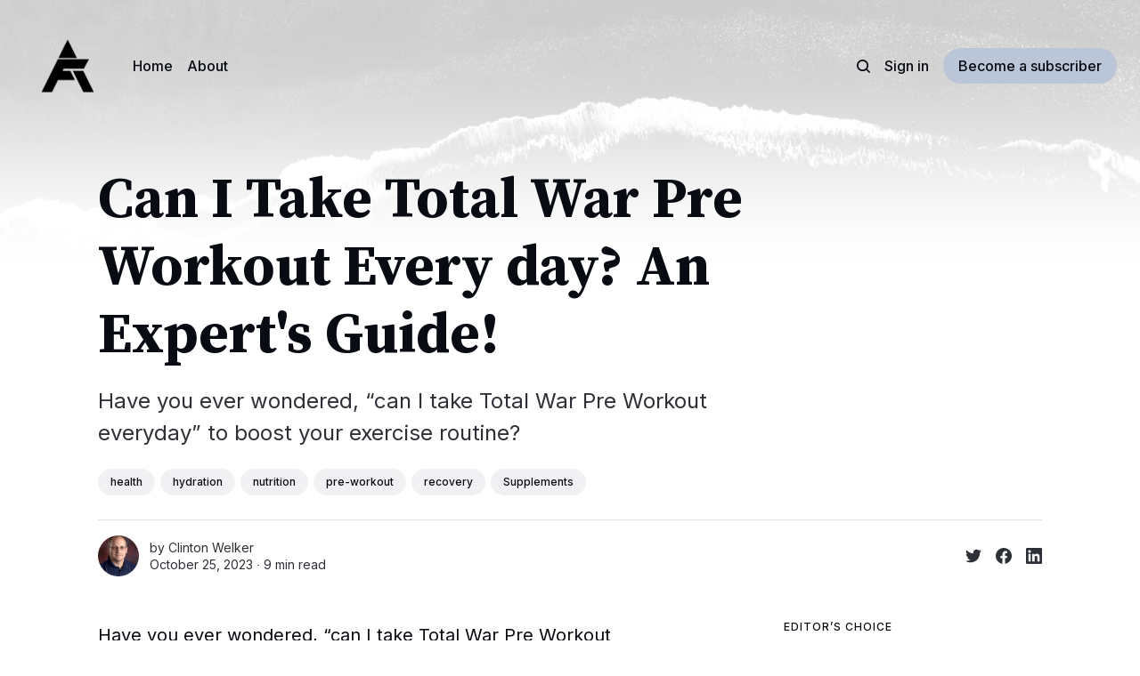

--- FILE ---
content_type: text/html; charset=utf-8
request_url: https://www.articlefortress.com/can-i-take-total-war-pre-workout-everyday/
body_size: 13811
content:
<!DOCTYPE html>
<html lang="en" class="auto-dark-mode">
	<head>
		<meta charset="utf-8">
		<meta http-equiv="X-UA-Compatible" content="IE=edge">
		<title>Can I Take Total War Pre Workout Every day? An Expert&#x27;s Guide!</title>
		<meta name="HandheldFriendly" content="True">
		<meta name="viewport" content="width=device-width, initial-scale=1">
		

















<link rel="preconnect" href="https://fonts.googleapis.com"> 
<link rel="preconnect" href="https://fonts.gstatic.com" crossorigin>
<link rel="preload" as="style" href="https://fonts.googleapis.com/css2?family=Source+Serif+Pro:ital,wght@0,400;0,700;1,400;1,700&family=Inter:wght@400;500;700&display=swap">
<link rel="stylesheet" href="https://fonts.googleapis.com/css2?family=Source+Serif+Pro:ital,wght@0,400;0,700;1,400;1,700&family=Inter:wght@400;500;700&display=swap">
		<link rel="stylesheet" type="text/css" href="https://www.articlefortress.com/assets/css/screen.css?v=ae1acaa30b">
		<style>
:root {
	--font-family-one: 'Source Serif Pro', serif;
	--font-weight-one-light: 400;
	--font-weight-one-bold: 700;

	--font-family-three: 'Inter', sans-serif;
	--font-weight-three-regular: 400;
	--font-weight-three-medium: 500;
	--font-weight-three-bold: 700;
}
</style>

		<script>
		/* getContrast.js
		––––––––––––––––––––––––––––––––––––––––––––––––––––
		Website : vanillajstoolkit.com/helpers/getcontrast/
		Authors : Chris Ferdinandi & Brian Suda
		License : MIT
		–––––––––––––––––––––––––––––––––––––––––––––––––––– */
		function getContrast(t){"use strict";return"#"===t.slice(0,1)&&(t=t.slice(1)),3===t.length&&(t=t.split("").map(function(t){return t+t}).join("")),(299*parseInt(t.substr(0,2),16)+587*parseInt(t.substr(2,2),16)+114*parseInt(t.substr(4,2),16))/1000>=128?"no-white-text":"is-white-text"}
		</script>
		<meta name="description" content="Have you ever wondered, “can I take Total War Pre Workout everyday” to boost your exercise routine?">
    <link rel="icon" href="https://www.articlefortress.com/content/images/size/w256h256/2023/01/AF_Logo_Current-6.png" type="image/png">
    <link rel="canonical" href="https://www.articlefortress.com/can-i-take-total-war-pre-workout-everyday/">
    <meta name="referrer" content="no-referrer-when-downgrade">
    
    <meta property="og:site_name" content="ArticleFortress">
    <meta property="og:type" content="article">
    <meta property="og:title" content="Can I Take Total War Pre Workout Every day? An Expert&#x27;s Guide!">
    <meta property="og:description" content="Have you ever wondered, “can I take Total War Pre Workout everyday” to boost your exercise routine?">
    <meta property="og:url" content="https://www.articlefortress.com/can-i-take-total-war-pre-workout-everyday/">
    <meta property="og:image" content="https://www.articlefortress.com/content/images/2023/10/Total-War-Every-Day-Feature.png">
    <meta property="article:published_time" content="2023-10-25T23:04:20.000Z">
    <meta property="article:modified_time" content="2023-10-25T23:04:20.000Z">
    <meta property="article:tag" content="health">
    <meta property="article:tag" content="hydration">
    <meta property="article:tag" content="nutrition">
    <meta property="article:tag" content="pre-workout">
    <meta property="article:tag" content="recovery">
    <meta property="article:tag" content="Supplements">
    
    <meta property="article:publisher" content="https://www.facebook.com/articlefortress">
    <meta name="twitter:card" content="summary_large_image">
    <meta name="twitter:title" content="Can I Take Total War Pre Workout Every day? An Expert&#x27;s Guide!">
    <meta name="twitter:description" content="Have you ever wondered, “can I take Total War Pre Workout everyday” to boost your exercise routine?">
    <meta name="twitter:url" content="https://www.articlefortress.com/can-i-take-total-war-pre-workout-everyday/">
    <meta name="twitter:image" content="https://www.articlefortress.com/content/images/2023/10/Total-War-Every-Day-Feature.png">
    <meta name="twitter:label1" content="Written by">
    <meta name="twitter:data1" content="Clinton Welker">
    <meta name="twitter:label2" content="Filed under">
    <meta name="twitter:data2" content="health, hydration, nutrition, pre-workout, recovery, Supplements">
    <meta name="twitter:site" content="@articlefortress">
    <meta property="og:image:width" content="1200">
    <meta property="og:image:height" content="720">
    
    <script type="application/ld+json">
{
    "@context": "https://schema.org",
    "@type": "Article",
    "publisher": {
        "@type": "Organization",
        "name": "ArticleFortress",
        "url": "https://www.articlefortress.com/",
        "logo": {
            "@type": "ImageObject",
            "url": "https://www.articlefortress.com/content/images/2023/01/AF_Logo_Current-7.png",
            "width": 60,
            "height": 60
        }
    },
    "author": {
        "@type": "Person",
        "name": "Clinton Welker",
        "image": {
            "@type": "ImageObject",
            "url": "https://www.articlefortress.com/content/images/size/w1200/2023/01/Clint_8x10_screen--2-.jpg",
            "width": 1200,
            "height": 1500
        },
        "url": "https://www.articlefortress.com/author/clinton/",
        "sameAs": []
    },
    "headline": "Can I Take Total War Pre Workout Every day? An Expert&#x27;s Guide!",
    "url": "https://www.articlefortress.com/can-i-take-total-war-pre-workout-everyday/",
    "datePublished": "2023-10-25T23:04:20.000Z",
    "dateModified": "2023-10-25T23:04:20.000Z",
    "image": {
        "@type": "ImageObject",
        "url": "https://www.articlefortress.com/content/images/2023/10/Total-War-Every-Day-Feature.png",
        "width": 1200,
        "height": 720
    },
    "keywords": "health, hydration, nutrition, pre-workout, recovery, Supplements",
    "description": "Have you ever wondered, “can I take Total War Pre Workout everyday” to boost your exercise routine? ",
    "mainEntityOfPage": "https://www.articlefortress.com/can-i-take-total-war-pre-workout-everyday/"
}
    </script>

    <meta name="generator" content="Ghost 6.8">
    <link rel="alternate" type="application/rss+xml" title="ArticleFortress" href="https://www.articlefortress.com/rss/">
    <script defer src="https://cdn.jsdelivr.net/ghost/portal@~2.56/umd/portal.min.js" data-i18n="true" data-ghost="https://www.articlefortress.com/" data-key="0a009af38afce2eec7b521e696" data-api="https://articlefortress.ghost.io/ghost/api/content/" data-locale="en" crossorigin="anonymous"></script><style id="gh-members-styles">.gh-post-upgrade-cta-content,
.gh-post-upgrade-cta {
    display: flex;
    flex-direction: column;
    align-items: center;
    font-family: -apple-system, BlinkMacSystemFont, 'Segoe UI', Roboto, Oxygen, Ubuntu, Cantarell, 'Open Sans', 'Helvetica Neue', sans-serif;
    text-align: center;
    width: 100%;
    color: #ffffff;
    font-size: 16px;
}

.gh-post-upgrade-cta-content {
    border-radius: 8px;
    padding: 40px 4vw;
}

.gh-post-upgrade-cta h2 {
    color: #ffffff;
    font-size: 28px;
    letter-spacing: -0.2px;
    margin: 0;
    padding: 0;
}

.gh-post-upgrade-cta p {
    margin: 20px 0 0;
    padding: 0;
}

.gh-post-upgrade-cta small {
    font-size: 16px;
    letter-spacing: -0.2px;
}

.gh-post-upgrade-cta a {
    color: #ffffff;
    cursor: pointer;
    font-weight: 500;
    box-shadow: none;
    text-decoration: underline;
}

.gh-post-upgrade-cta a:hover {
    color: #ffffff;
    opacity: 0.8;
    box-shadow: none;
    text-decoration: underline;
}

.gh-post-upgrade-cta a.gh-btn {
    display: block;
    background: #ffffff;
    text-decoration: none;
    margin: 28px 0 0;
    padding: 8px 18px;
    border-radius: 4px;
    font-size: 16px;
    font-weight: 600;
}

.gh-post-upgrade-cta a.gh-btn:hover {
    opacity: 0.92;
}</style>
    <script defer src="https://cdn.jsdelivr.net/ghost/sodo-search@~1.8/umd/sodo-search.min.js" data-key="0a009af38afce2eec7b521e696" data-styles="https://cdn.jsdelivr.net/ghost/sodo-search@~1.8/umd/main.css" data-sodo-search="https://articlefortress.ghost.io/" data-locale="en" crossorigin="anonymous"></script>
    
    <link href="https://www.articlefortress.com/webmentions/receive/" rel="webmention">
    <script defer src="/public/cards.min.js?v=ae1acaa30b"></script>
    <link rel="stylesheet" type="text/css" href="/public/cards.min.css?v=ae1acaa30b">
    <script defer src="/public/member-attribution.min.js?v=ae1acaa30b"></script>
    <script defer src="/public/ghost-stats.min.js?v=ae1acaa30b" data-stringify-payload="false" data-datasource="analytics_events" data-storage="localStorage" data-host="https://www.articlefortress.com/.ghost/analytics/api/v1/page_hit"  tb_site_uuid="2da1b378-82cd-4dac-81b3-aaa5f9e28392" tb_post_uuid="9526ff18-794c-4677-85c8-dbe380ceed03" tb_post_type="post" tb_member_uuid="undefined" tb_member_status="undefined"></script><style>:root {--ghost-accent-color: #bbc5d8;}</style>
    <!-- Google tag (gtag.js) -->
<script async src="https://www.googletagmanager.com/gtag/js?id=G-7H25G979HK"></script>
<script>
  window.dataLayer = window.dataLayer || [];
  function gtag(){dataLayer.push(arguments);}
  gtag('js', new Date());

  gtag('config', 'G-7H25G979HK');
</script>
<meta name="google-site-verification" content="CdyY_19Q_WeaYH8ZWvkJwvut-RgNL68vZxb0PYNib6M" />
<style>
:root {
   /* Desktop */
   --height-logo-header: 100px;
   --height-logo-footer: 100px;
   
   /* Mobile */
   --height-logo-mobile-header: 34px;
   --height-logo-mobile-footer: 34px;
}
</style>
<!-- Pinterest Tag -->
<script>
!function(e){if(!window.pintrk){window.pintrk = function () {
window.pintrk.queue.push(Array.prototype.slice.call(arguments))};var
  n=window.pintrk;n.queue=[],n.version="3.0";var
  t=document.createElement("script");t.async=!0,t.src=e;var
  r=document.getElementsByTagName("script")[0];
  r.parentNode.insertBefore(t,r)}}("https://s.pinimg.com/ct/core.js");
pintrk('load', '2612523063393', {em: '<user_email_address>'});
pintrk('page');
</script>
<noscript>
<img height="1" width="1" style="display:none;" alt=""
  src="https://ct.pinterest.com/v3/?event=init&tid=2612523063393&pd[em]=<hashed_email_address>&noscript=1" />
</noscript>
<!-- end Pinterest Tag -->
<meta name="p:domain_verify" content="017491a0330aa72773506f6f24f23460"/>
	</head>
	<body class="post-template tag-health tag-hydration tag-nutrition tag-pre-workout tag-recovery tag-supplements">
		<script>!function(){"use strict";const t=document.body,o=getComputedStyle(t).getPropertyValue("--ghost-accent-color").trim();o&&t.classList.add(getContrast(o))}();</script>
		<div class="global-wrap">
			<div class="global-cover" style="background-image:url(/content/images/size/w1600/2023/06/Ghost-Background-Image-1900x400.png)"></div>

			<div class="global-content">
				<header class="header-section">
	<div class="header-wrap">
		<div class="header-logo global-logo is-header">	<a href="https://www.articlefortress.com" class="is-logo is-auto"><img src="https://www.articlefortress.com/content/images/2023/01/AF_Logo_Current-8.png" alt="ArticleFortress home"></a>
	<a href="https://www.articlefortress.com" class="is-logo"><img src="https://www.articlefortress.com/content/images/2023/01/AF_Logo_Current-7.png" alt="ArticleFortress home"></a>
</div>
		<div class="header-nav">
			<span class="header-search search-open is-mobile" data-ghost-search><svg role="img" viewBox="0 0 24 24" xmlns="http://www.w3.org/2000/svg"><path d="M16.877 18.456l5.01 5.011c.208.197.484.308.771.308a1.118 1.118 0 00.809-1.888l-5.011-5.01c3.233-4.022 2.983-9.923-.746-13.654l-.291-.29a.403.403 0 00-.095-.075C13.307-.77 7.095-.649 3.223 3.223c-3.997 3.998-3.997 10.489 0 14.485 3.731 3.731 9.633 3.981 13.654.748zm-.784-13.617a7.96 7.96 0 010 11.254 7.961 7.961 0 01-11.253 0 7.96 7.96 0 010-11.254 7.961 7.961 0 0111.253 0z"/></svg>
</span>
			<input id="toggle" class="header-checkbox" type="checkbox">
			<label class="header-toggle" for="toggle">
				<span>
					<span class="bar"></span>
					<span class="bar"></span>
					<span class="bar"></span>
				</span>
			</label>
			<nav>
<ul>
	<li><a href="https://www.articlefortress.com/">Home</a></li>
	<li><a href="https://www.articlefortress.com/about/">About</a></li>
</ul>
<ul>
	<li class="header-search search-open is-desktop" data-ghost-search><svg role="img" viewBox="0 0 24 24" xmlns="http://www.w3.org/2000/svg"><path d="m16.822 18.813 4.798 4.799c.262.248.61.388.972.388.772-.001 1.407-.637 1.407-1.409 0-.361-.139-.709-.387-.971l-4.799-4.797c3.132-4.108 2.822-10.005-.928-13.756l-.007-.007-.278-.278a.6985.6985 0 0 0-.13-.107C13.36-1.017 7.021-.888 3.066 3.067c-4.088 4.089-4.088 10.729 0 14.816 3.752 3.752 9.65 4.063 13.756.93Zm-.965-13.719c2.95 2.953 2.95 7.81 0 10.763-2.953 2.949-7.809 2.949-10.762 0-2.951-2.953-2.951-7.81 0-10.763 2.953-2.95 7.809-2.95 10.762 0Z"/></svg>
</li>
	<li class="signin"><a href="https://www.articlefortress.com/signin/">Sign in</a></li>
<li class="signup"><a href="https://www.articlefortress.com/signup/" class="global-button">Become a subscriber</a></li>
</ul>
</nav>
		</div>
	</div>
</header>				<main class="global-main">
					<progress class="post-progress"></progress>
<article class="post-section is-sidebar">
	<div class="post-header">
	<div class="post-header-wrap global-padding">
		<div class="post-header-content">
			
			<h1 class="post-title global-title">Can I Take Total War Pre Workout Every day? An Expert&#x27;s Guide!</h1>
			<p class="post-excerpt global-excerpt">Have you ever wondered, “can I take Total War Pre Workout everyday” to boost your exercise routine? </p>
			<div class="post-tags global-tags"><a href="/tag/health/">health</a><a href="/tag/hydration/">hydration</a><a href="/tag/nutrition/">nutrition</a><a href="/tag/pre-workout/">pre-workout</a><a href="/tag/recovery/">recovery</a><a href="/tag/supplements/">Supplements</a></div>
			<div class="post-meta-wrap">
				<div class="global-meta is-full-meta is-post">
	<div class="global-meta-wrap">
		<div>
			<div class="global-meta-avatar is-image global-image">
				<a href="/author/clinton/" class="global-link" title="Clinton Welker"></a>
				<img src="/content/images/size/w300/2023/01/Clint_8x10_screen--2-.jpg" alt="Clinton Welker" loading="lazy">			</div>
		</div>
	</div>
	<div class="global-meta-content">
		<div>
			by
			<a href="/author/clinton/">Clinton Welker</a>
		</div>
		<time datetime="2023-10-25"><span>October 25, 2023 ∙ </span>9 min read</time>
	</div>
</div>
					<div class="post-share-wrap">
		<a href="https://twitter.com/intent/tweet?text=Can%20I%20Take%20Total%20War%20Pre%20Workout%20Every%20day%3F%20An%20Expert's%20Guide!&amp;url=https://www.articlefortress.com/can-i-take-total-war-pre-workout-everyday/" target="_blank" rel="noopener" aria-label="Share on Twitter"><svg role="img" viewBox="0 0 24 24" xmlns="http://www.w3.org/2000/svg"><path d="M23.954 4.569c-.885.389-1.83.654-2.825.775 1.014-.611 1.794-1.574 2.163-2.723-.951.555-2.005.959-3.127 1.184-.896-.959-2.173-1.559-3.591-1.559-2.717 0-4.92 2.203-4.92 4.917 0 .39.045.765.127 1.124C7.691 8.094 4.066 6.13 1.64 3.161c-.427.722-.666 1.561-.666 2.475 0 1.71.87 3.213 2.188 4.096-.807-.026-1.566-.248-2.228-.616v.061c0 2.385 1.693 4.374 3.946 4.827-.413.111-.849.171-1.296.171-.314 0-.615-.03-.916-.086.631 1.953 2.445 3.377 4.604 3.417-1.68 1.319-3.809 2.105-6.102 2.105-.39 0-.779-.023-1.17-.067 2.189 1.394 4.768 2.209 7.557 2.209 9.054 0 13.999-7.496 13.999-13.986 0-.209 0-.42-.015-.63.961-.689 1.8-1.56 2.46-2.548l-.047-.02z"/></svg></a>
		<a href="https://www.facebook.com/sharer/sharer.php?u=https://www.articlefortress.com/can-i-take-total-war-pre-workout-everyday/" target="_blank" rel="noopener" aria-label="Share on Facebook"><svg role="img" viewBox="0 0 24 24" xmlns="http://www.w3.org/2000/svg"><path d="M23.9981 11.9991C23.9981 5.37216 18.626 0 11.9991 0C5.37216 0 0 5.37216 0 11.9991C0 17.9882 4.38789 22.9522 10.1242 23.8524V15.4676H7.07758V11.9991H10.1242V9.35553C10.1242 6.34826 11.9156 4.68714 14.6564 4.68714C15.9692 4.68714 17.3424 4.92149 17.3424 4.92149V7.87439H15.8294C14.3388 7.87439 13.8739 8.79933 13.8739 9.74824V11.9991H17.2018L16.6698 15.4676H13.8739V23.8524C19.6103 22.9522 23.9981 17.9882 23.9981 11.9991Z"/></svg></a>
		<a href="https://www.linkedin.com/shareArticle?mini=true&amp;title=Can%20I%20Take%20Total%20War%20Pre%20Workout%20Every%20day%3F%20An%20Expert's%20Guide!&amp;url=https://www.articlefortress.com/can-i-take-total-war-pre-workout-everyday/" target="_blank" rel="noopener" aria-label="Share on Linkedin"><svg role="img" viewBox="0 0 24 24" xmlns="http://www.w3.org/2000/svg"><path d="M20.447 20.452h-3.554v-5.569c0-1.328-.027-3.037-1.852-3.037-1.853 0-2.136 1.445-2.136 2.939v5.667H9.351V9h3.414v1.561h.046c.477-.9 1.637-1.85 3.37-1.85 3.601 0 4.267 2.37 4.267 5.455v6.286zM5.337 7.433c-1.144 0-2.063-.926-2.063-2.065 0-1.138.92-2.063 2.063-2.063 1.14 0 2.064.925 2.064 2.063 0 1.139-.925 2.065-2.064 2.065zm1.782 13.019H3.555V9h3.564v11.452zM22.225 0H1.771C.792 0 0 .774 0 1.729v20.542C0 23.227.792 24 1.771 24h20.451C23.2 24 24 23.227 24 22.271V1.729C24 .774 23.2 0 22.222 0h.003z"/></svg></a>
	</div>
			</div>
		</div>
	</div>
</div>	<div class="post-wrap global-padding">
		<div class="post-sidebar">
		<div class="is-featured">
	<small class="global-subtitle">Editor’s Choice</small>
	<a href="/crossfit-backpack/">
		<img src="/content/images/size/w300/2023/07/Crossfit-Backpacks-Feature.png" alt="" loading="lazy">		<div>
			<h3 class="post-sidebar-title">Crossfit Backpacks: 5 of the Best to Fuel Your Workouts!</h3>
		</div>
	</a>
	<a href="/stanley-drinkware/">
		<img src="/content/images/size/w300/2023/05/Stanley-Drinkware-Feature.png" alt="" loading="lazy">		<div>
			<h3 class="post-sidebar-title">Stanley Drinkware Products Put To The Test: Durable and Ready For Anything!</h3>
		</div>
	</a>
	<a href="/barbell-exercises/">
		<img src="/content/images/size/w300/2023/04/7-Barbell-Exercises-for-Strength-Feature.png" alt="" loading="lazy">		<div>
			<h3 class="post-sidebar-title">7 Essential Barbell Exercises To Get Stronger!</h3>
		</div>
	</a>
</div>
			<div class="subscribe-form global-radius is-sticky">
		<div class="global-dynamic-color">
			<small class="global-subtitle">Newsletter</small>
			<h3 class="subscribe-title">Get all the latest posts delivered straight to your inbox.</h3>
		</div>
		<div class="subscribe-wrap">
			<form data-members-form="subscribe" data-members-autoredirect="false">
				<input data-members-email type="email" placeholder="Your email address" aria-label="Your email address" required>
				<button class="global-button no-color" type="submit">Subscribe</button>
			</form>
			<div class="subscribe-alert global-dynamic-color">
				<span class="alert-loading global-alert">Processing your application</span>
				<span class="alert-success global-alert">Please check your inbox and click the link to confirm your subscription.</span>
				<span class="alert-error global-alert">There was an error sending the email</span>
			</div>
		</div>
	</div>
		</div>
		<div class="post-content">
			<p>Have you ever wondered, “can I take Total War Pre Workout everyday” to boost your exercise routine? This powerful supplement promises to enhance energy, focus, and performance, but is daily use safe and effective? In this blog post, we’ll dive deep into Total War Pre Workout’s ingredients, recommended dosage, potential risks, and tips to help you make an informed decision.</p><h2 id="key-takeaways">Key Takeaways</h2><ul><li>Total War Pre Workout is a safe and effective supplement designed to enhance performance, provided the user understands its key components and recommended dosage.</li><li>Cycling on and off Total War Pre Workout can help maximize benefits while minimizing potential risks.</li><li>Following key guidelines such as proper hydration, timing your dose, and monitoring your progress can ensure safe and effective use of Total War Pre Workout.</li></ul><h2 id="understanding-total-war-pre-workout">Understanding Total War Pre Workout</h2><figure class="kg-card kg-image-card"><img src="https://images.surferseo.art/901391b4-39f2-48a9-90ec-b611373bd14b.jpeg" class="kg-image" alt="A person taking a pre workout supplement" loading="lazy"></figure><p>Total War Pre Workout is a popular supplement designed to enhance energy, focus, and performance during workouts. Many people turn to pre workout supplements to provide an additional edge in their training sessions.</p><p>For most individuals, a clean, high-quality pre-workout supplement like Total War is safe to take on a daily basis. However, comprehending its key components and recommended dosage is necessary to fully reap its benefits.</p><h3 id="key-ingredients">Key Ingredients</h3><p>Total War Pre Workout contains the following key ingredients:</p><ul><li>Caffeine: Enhances alertness, focus, and energy levels, reduces fatigue, and improves physical performance.</li><li>Beta-alanine: Helps improve endurance and reduce muscle fatigue.</li><li>Citrulline malate: Enhances blood flow, increases nitric oxide production, and improves exercise performance.</li></ul><p>In addition, Total War does not contain sugar or artificial additives, making it a popular choice among fitness enthusiasts.</p><p>In contrast, beta-alanine and citrulline malate boost muscle growth by enhancing energy, endurance, and focus during workouts.</p><h3 id="recommended-dosage">Recommended Dosage</h3><p>The suggested dosage of Total War Pre Workout is one scoop mixed with water, taken 30 minutes before exercise. This timing ensures that the ingredients take effect during your workout and provide the intended benefits. </p><p>It is not recommended to adjust the dosage based on body weight or intensity of the workout. Instead, start with a lower dosage and gradually increase to evaluate your tolerance and overall caffeine intake.</p><p>Exceeding the recommended dosage may result in various side effects such as:</p><ul><li>Increased heart rate</li><li>Increased blood pressure</li><li>Paraesthesia (tingling or numbness)</li><li>Water retention</li><li>Digestive upset</li><li>Insomnia</li><li>Headaches</li><li>Jitters</li><li>Anxiety</li><li>Dehydration</li></ul><h2 id="assessing-your-individual-needs">Assessing Your Individual Needs</h2><figure class="kg-card kg-image-card"><img src="https://images.surferseo.art/05dbbeb5-c16a-4da9-bd93-1df22098f440.jpeg" class="kg-image" alt="A person doing resistance training in the gym" loading="lazy"></figure><p>Before deciding to take pre workout, specifically Total War Pre Workout daily, you should evaluate your personal needs, taking into account factors like exercise frequency, caffeine sensitivity, and health conditions. </p><p>Your personal objectives and preferences, as well as any other supplements you may be taking, should also be considered when taking pre workout.</p><p>Remember, there is no specific recommended exercise frequency and intensity for healthy adults taking Total War Pre Workout daily; it’s important to pay attention to your body’s signals and modify your exercise routine as needed.</p><h3 id="exercise-frequency-and-intensity">Exercise Frequency and Intensity</h3><p>The frequency and intensity of your exercise can dictate the requirement for Total War Pre Workout. If you have a strenuous workout that requires a large amount of energy and stamina, Total War Pre Workout may be advantageous, helping you power through intense training sessions and reduce fatigue. </p><p>Conversely, if your workout is of low-intensity or moderate, you may not require the additional boost provided by Total War Pre Workout.</p><p>The recommended frequency for using Total War Pre Workout may vary depending on the exercise intensity, and it is advised to begin by assessing your tolerance and incrementally increase the dosage. Total War Pre Workout is suitable for both high-intensity and low-intensity workout days, making it an ideal choice for various workout routines.</p><h3 id="caffeine-sensitivity">Caffeine Sensitivity</h3><figure class="kg-card kg-image-card"><img src="https://images.surferseo.art/8f9880d7-eaab-449d-ac2d-e826a023efef.png" class="kg-image" alt="A container of Total War pre-workout supplement, which raises the question: Can I take Total War pre-workout everyday for individuals with caffeine sensitivity?" loading="lazy"></figure><p>Caffeine sensitivity refers to an individual’s physiological response to caffeine intake, which can vary depending on the person. Total War Pre Workout, containing a substantial amount of caffeine (320mg per serving), may induce side effects in some individuals. </p><p>It is imperative to be cognizant of your caffeine sensitivity, as adverse reactions may occur in certain individuals.</p><p>If you are particularly sensitive to caffeine, consider trying a stimulant-free pre workout supplement or consult with a healthcare professional before using Total War Pre Workout.</p><h3 id="health-conditions-and-medications">Health Conditions and Medications</h3><p>Consulting with a healthcare professional to gain advice on any potential interactions between Total War Pre Workout and any health conditions or medications you may be taking is necessary. </p><p>Individuals with heart conditions should exercise caution when considering pre-workout supplements such as Total War, as they often contain high amounts of caffeine and other stimulants that can increase blood pressure and heart rate, placing additional strain on the heart and potentially exacerbating existing conditions.</p><p>Always seek advice from your healthcare provider to avoid taking pre workout supplements if you have any underlying health concerns or are on other medications, as some dietary supplements may interact with your current treatments. </p><p>It’s important to consider whether to take a pre workout or not, depending on your individual circumstances and the potential benefits of taking pre workout supplements.</p><h2 id="potential-risks-of-daily-use">Potential Risks of Daily Use</h2><figure class="kg-card kg-image-card"><img src="https://images.surferseo.art/268bf248-446e-4df7-9707-0b7e0374e45d.jpeg" class="kg-image" alt="A person drinking coffee and taking a pre workout supplement" loading="lazy"></figure><p>Although Total War Pre Workout can provide significant benefits, there are potential risks associated with daily use, including overstimulation, tolerance buildup, and dependency. It is important to be aware of these potential risks and to take measures to mitigate them.</p><p>By comprehending the risks and adhering to the suggested guidelines for safe and effective usage, you can maximize the benefits of Total War Pre Workout while minimizing the chance of adverse effects.</p><h3 id="overstimulation">Overstimulation</h3><p>Overstimulation from daily use of Total War Pre Workout can lead to side effects such as jitters, anxiety, and insomnia due to too much caffeine. Consuming concentrated powders like pre-workouts containing high doses of caffeine can make it easier to ingest large amounts, which can lead to adverse effects and even death.</p><p>To avert overstimulation, pay careful attention to your caffeine consumption and stick to the prescribed dosage guidelines for Total War Pre Workout. Additionally, avoiding caffeine consumption close to bedtime can help ensure optimal sleep quality and prevent sleep disturbances.</p><h3 id="tolerance-buildup">Tolerance Buildup</h3><p>Tolerance buildup may occur with daily use of Total War Pre Workout, reducing its effectiveness over time. The duration of tolerance to Total War Pre Workout may differ from person to person, and some may develop tolerance after using it daily for a few weeks, while others may take longer.</p><p>To mitigate tolerance, cycling off pre-workout supplements, including Total War, for a two-week period is recommended. This break allows your body to reset and regain sensitivity to the pre-workout ingredients, ensuring continued effectiveness.</p><h3 id="dependency-and-withdrawal">Dependency and Withdrawal</h3><p>Dependency and withdrawal symptoms may develop if Total War Pre Workout is used daily without breaks. Physical dependency refers to the body’s reliance on the supplement to function properly, while psychological dependency refers to mental and emotional reliance on the supplement for motivation and performance.</p><p>To avert dependency and sustain the efficacy of Total War Pre Workout, cycling on and off the supplement every 12 weeks, followed by a 4-week break is suggested.</p><h2 id="alternating-pre-workout-supplements">Alternating Pre Workout Supplements</h2><figure class="kg-card kg-image-card"><img src="https://images.surferseo.art/c2dafe73-89a7-4e69-8098-d5d0f8b3e994.jpeg" class="kg-image" alt="A person taking a stimulant-free pre workout supplement" loading="lazy"></figure><p>Switching between pre-workout supplements can assist in reducing risks associated with daily usage. By periodically switching between different pre workout supplements or incorporating stimulant-free options, you can maintain the effectiveness of the supplements while minimizing the potential for adverse effects.</p><p>This strategy can aid in enhancing your workouts while safeguarding your overall health and wellbeing, including the health of your blood vessels and minimizing potential health risks.</p><h3 id="stimulant-free-options">Stimulant-Free Options</h3><p>Using stimulant-free pre workout options on some days can reduce the risk of overstimulation and tolerance buildup. Among the many pre workout supplements available, highly effective stimulant-free options include Legion Athletics Pulse, Transparent Labs Stim-Free Pre-Workout, and Swolverine’s PRE. </p><p>These supplements rely on essential ingredients like amino acids, creatine, beta-alanine, and nitric oxide to enhance performance, rather than stimulants like caffeine, which are found in most pre workout supplements.</p><p>Stimulant-free pre workout supplements can be especially beneficial for evening workouts or for those who are particularly sensitive to stimulants.</p><h3 id="cycling-on-and-off">Cycling On and Off</h3><p>Cycling on and off Total War Pre Workout can help prevent dependency and maintain its effectiveness. The recommended cycle for Total War Pre Workout is 12 weeks on, followed by 4 weeks off to prevent adaptation to the stimulants. </p><p>This approach allows your body to reset and regain sensitivity to the pre-workout ingredients, ensuring continued effectiveness.</p><p>By cycling on and off, you can maximize the benefits of Total War Pre Workout while minimizing potential risks.</p><h2 id="tips-for-safe-and-effective-use">Tips for Safe and Effective Use</h2><figure class="kg-card kg-image-card"><img src="https://images.surferseo.art/d3771503-19d8-4b43-b591-e096c86f18b4.jpeg" class="kg-image" alt="A person drinking water before a workout" loading="lazy"></figure><p>To fully benefit from Total War Pre Workout while maintaining safety, following certain key guidelines is crucial. These tips include proper hydration, timing your dose, and monitoring your progress. By adhering to these recommendations, you can optimize the benefits of Total War Pre Workout while minimizing potential risks.</p><h3 id="proper-hydration">Proper Hydration</h3><p>It’s important to maintain proper hydration when using Total War Pre Workout, as some ingredients might lead to dehydration. It is essential to ensure adequate hydration while using this product to prevent dehydration during exercise.</p><p>There is no specific recommendation for the amount of water to consume when taking Total War Pre Workout, but it is advised to maintain adequate hydration by drinking water throughout the day, particularly prior to and during physical activity.</p><h3 id="timing-your-dose">Timing Your Dose</h3><p>Administer your dose of Total War Pre Workout correctly, taking it 30 minutes prior to exercise. This timing ensures that the ingredients take effect during your workout and provide the intended benefits.</p><p>Moreover, avoid consuming Total War Pre Workout close to bedtime, as its high caffeine content can interfere with the sleep-wake cycle and make it difficult to fall asleep.</p><h3 id="monitoring-your-progress">Monitoring Your Progress</h3><p>Keep track of your progress and tweak your Total War Pre Workout usage as required to maximize its benefits and reduce potential hazards. To effectively track progress, consider:</p><ul><li>Keeping a workout journal</li><li>Taking measurements</li><li>Monitoring performance</li><li>Assessing energy and focus levels</li></ul><p>Regularly evaluating your progress can help you make informed decisions about your Total War Pre Workout usage and ensure that you continue to benefit from the supplement.</p><h2 id="summary">Summary</h2><p>In conclusion, Total War Pre Workout can be a powerful tool to enhance your workouts, but it’s essential to use it responsibly and consider your individual needs. Assess your exercise frequency and intensity, caffeine sensitivity, and health conditions before deciding to use Total War Pre Workout daily. </p><p>Be mindful of potential risks, alternate pre workout supplements, and follow the tips provided for safe and effective use. By doing so, you can optimize your workouts and achieve your fitness goals while ensuring your health and safety.</p><h2 id="frequently-asked-questions">Frequently Asked Questions</h2><h3 id="is-it-ok-to-take-a-pre-workout-everyday">Is it OK to take a pre-workout everyday?</h3><p>It is generally OK to take a pre-workout supplement everyday, but it depends on the quality and ingredients of the product as well as your medical history. You should make sure to choose a clean product with research-backed ingredients and follow dosage instructions carefully to avoid any potential negative effects from overdosing or dehydration.</p><h3 id="can-you-take-pre-workout-5-days-a-week">Can you take pre-workout 5 days a week?</h3><p>Using pre-workout 3-4 times a week is generally recommended to get the best results. Depending on the quality of the supplement and your personal medical history, using it 5 days a week may be alright, but going beyond this could lead to unwanted side effects like dependency or even lose efficiency.</p><h3 id="what-is-the-recommended-dosage-for-total-war-pre-workout">What is the recommended dosage for Total War Pre Workout?</h3><p>For optimal results, take one scoop of Total War Pre Workout mixed with water 30 minutes before exercise.</p><h3 id="can-i-use-total-war-pre-workout-if-i-have-a-heart-condition">Can I use Total War Pre Workout if I have a heart condition?</h3><p>Given the potential risks, individuals with heart conditions should consult their healthcare provider prior to using Total War Pre Workout.</p><h3 id="what-are-some-effective-stimulant-free-pre-workout-options">What are some effective stimulant-free pre workout options?</h3><p>High-quality supplements, such as Legion Athletics Pulse, Transparent Labs Stim-Free Pre-Workout, and Swolverine's PRE, are an effective way to power up without stimulants.</p><hr><figure class="kg-card kg-bookmark-card"><a class="kg-bookmark-container" href="https://www.articlefortress.com/does-total-war-pre-workout-have-stimulants/"><div class="kg-bookmark-content"><div class="kg-bookmark-title">Does Total War Pre Workout Have Stimulants? Uncovering the Truth!</div><div class="kg-bookmark-description">Are you looking for a pre-workout supplement that packs a punch in terms of energy, focus, and performance? Look no further than Total War Pre Workout by Redcon1.</div><div class="kg-bookmark-metadata"><img class="kg-bookmark-icon" src="https://www.articlefortress.com/content/images/size/w256h256/2023/01/AF_Logo_Current-6.png" alt=""><span class="kg-bookmark-author">ArticleFortress</span><span class="kg-bookmark-publisher">Clinton Welker</span></div></div><div class="kg-bookmark-thumbnail"><img src="https://www.articlefortress.com/content/images/2023/10/Total-War-Stimulants-Feature.png" alt=""></div></a></figure><figure class="kg-card kg-bookmark-card"><a class="kg-bookmark-container" href="https://www.articlefortress.com/total-war-pre-workout/"><div class="kg-bookmark-content"><div class="kg-bookmark-title">Total War Pre Workout: Battle Tested and Approved for Maximum Performance!</div><div class="kg-bookmark-description">Take your workout to the next level with Total War Pre Workout! It’s the best pre-workout supplement around!</div><div class="kg-bookmark-metadata"><img class="kg-bookmark-icon" src="https://www.articlefortress.com/content/images/size/w256h256/2023/01/AF_Logo_Current-6.png" alt=""><span class="kg-bookmark-author">ArticleFortress</span><span class="kg-bookmark-publisher">Clinton Welker</span></div></div><div class="kg-bookmark-thumbnail"><img src="https://www.articlefortress.com/content/images/2023/02/Total-War-Pre-Workout-Feature.png" alt=""></div></a></figure>
			<div class="post-share">
	<div class="post-share-wrap">
		<a href="https://twitter.com/intent/tweet?text=Can%20I%20Take%20Total%20War%20Pre%20Workout%20Every%20day%3F%20An%20Expert's%20Guide!&amp;url=https://www.articlefortress.com/can-i-take-total-war-pre-workout-everyday/" target="_blank" rel="noopener" aria-label="Share on Twitter"><svg role="img" viewBox="0 0 24 24" xmlns="http://www.w3.org/2000/svg"><path d="M23.954 4.569c-.885.389-1.83.654-2.825.775 1.014-.611 1.794-1.574 2.163-2.723-.951.555-2.005.959-3.127 1.184-.896-.959-2.173-1.559-3.591-1.559-2.717 0-4.92 2.203-4.92 4.917 0 .39.045.765.127 1.124C7.691 8.094 4.066 6.13 1.64 3.161c-.427.722-.666 1.561-.666 2.475 0 1.71.87 3.213 2.188 4.096-.807-.026-1.566-.248-2.228-.616v.061c0 2.385 1.693 4.374 3.946 4.827-.413.111-.849.171-1.296.171-.314 0-.615-.03-.916-.086.631 1.953 2.445 3.377 4.604 3.417-1.68 1.319-3.809 2.105-6.102 2.105-.39 0-.779-.023-1.17-.067 2.189 1.394 4.768 2.209 7.557 2.209 9.054 0 13.999-7.496 13.999-13.986 0-.209 0-.42-.015-.63.961-.689 1.8-1.56 2.46-2.548l-.047-.02z"/></svg></a>
		<a href="https://www.facebook.com/sharer/sharer.php?u=https://www.articlefortress.com/can-i-take-total-war-pre-workout-everyday/" target="_blank" rel="noopener" aria-label="Share on Facebook"><svg role="img" viewBox="0 0 24 24" xmlns="http://www.w3.org/2000/svg"><path d="M23.9981 11.9991C23.9981 5.37216 18.626 0 11.9991 0C5.37216 0 0 5.37216 0 11.9991C0 17.9882 4.38789 22.9522 10.1242 23.8524V15.4676H7.07758V11.9991H10.1242V9.35553C10.1242 6.34826 11.9156 4.68714 14.6564 4.68714C15.9692 4.68714 17.3424 4.92149 17.3424 4.92149V7.87439H15.8294C14.3388 7.87439 13.8739 8.79933 13.8739 9.74824V11.9991H17.2018L16.6698 15.4676H13.8739V23.8524C19.6103 22.9522 23.9981 17.9882 23.9981 11.9991Z"/></svg></a>
		<a href="https://www.linkedin.com/shareArticle?mini=true&amp;title=Can%20I%20Take%20Total%20War%20Pre%20Workout%20Every%20day%3F%20An%20Expert's%20Guide!&amp;url=https://www.articlefortress.com/can-i-take-total-war-pre-workout-everyday/" target="_blank" rel="noopener" aria-label="Share on Linkedin"><svg role="img" viewBox="0 0 24 24" xmlns="http://www.w3.org/2000/svg"><path d="M20.447 20.452h-3.554v-5.569c0-1.328-.027-3.037-1.852-3.037-1.853 0-2.136 1.445-2.136 2.939v5.667H9.351V9h3.414v1.561h.046c.477-.9 1.637-1.85 3.37-1.85 3.601 0 4.267 2.37 4.267 5.455v6.286zM5.337 7.433c-1.144 0-2.063-.926-2.063-2.065 0-1.138.92-2.063 2.063-2.063 1.14 0 2.064.925 2.064 2.063 0 1.139-.925 2.065-2.064 2.065zm1.782 13.019H3.555V9h3.564v11.452zM22.225 0H1.771C.792 0 0 .774 0 1.729v20.542C0 23.227.792 24 1.771 24h20.451C23.2 24 24 23.227 24 22.271V1.729C24 .774 23.2 0 22.222 0h.003z"/></svg></a>
		<a href="javascript:" class="post-share-link" id="copy" data-clipboard-target="#copy-link" aria-label="Copy link"><svg role="img" viewBox="0 0 33 24" xmlns="http://www.w3.org/2000/svg"><path d="M27.3999996,13.4004128 L21.7999996,13.4004128 L21.7999996,19 L18.9999996,19 L18.9999996,13.4004128 L13.3999996,13.4004128 L13.3999996,10.6006192 L18.9999996,10.6006192 L18.9999996,5 L21.7999996,5 L21.7999996,10.6006192 L27.3999996,10.6006192 L27.3999996,13.4004128 Z M12,20.87 C7.101,20.87 3.13,16.898 3.13,12 C3.13,7.102 7.101,3.13 12,3.13 C12.091,3.13 12.181,3.139 12.272,3.142 C9.866,5.336 8.347,8.487 8.347,12 C8.347,15.512 9.866,18.662 12.271,20.857 C12.18,20.859 12.091,20.87 12,20.87 Z M20.347,0 C18.882,0 17.484,0.276 16.186,0.756 C14.882,0.271 13.473,0 12,0 C5.372,0 0,5.373 0,12 C0,18.628 5.372,24 12,24 C13.471,24 14.878,23.726 16.181,23.242 C17.481,23.724 18.88,24 20.347,24 C26.975,24 32.347,18.628 32.347,12 C32.347,5.373 26.975,0 20.347,0 Z"/></svg></a>
		<small class="share-link-info global-alert">The link has been copied!</small>
	</div>
	<input type="text" value="https://www.articlefortress.com/can-i-take-total-war-pre-workout-everyday/" id="copy-link" aria-label="Copy link input">
</div>
		</div>
	</div>
</article>
<aside class="navigation-section global-padding">
	<div class="navigation-wrap">
		<a href="/what-is-the-healthiest-brand-of-pre-workout/" class="navigation-next">
			<small class="global-subtitle">Newer post</small>
			<div>
				<div class="navigation-image global-image-orientation global-image global-radius is-square">
					<img src="/content/images/size/w300/2023/10/Best-Pre-Workout-Feature.png" alt="" loading="lazy">				</div>
				<div class="navigation-title">
					<div><h3>&quot;What is the Healthiest Brand of Pre Workout in 2023?&quot;</h3></div>
				</div>
			</div>
		</a>
		<a href="/does-total-war-pre-workout-have-stimulants/" class="navigation-prev">
			<small class="global-subtitle">Older post</small>
			<div>
				<div class="navigation-title">
					<div><h3>Does Total War Pre Workout Have Stimulants? Uncovering the Truth!</h3></div>
				</div>
				<div class="navigation-image global-image-orientation global-image global-radius is-square">
					<img src="/content/images/size/w300/2023/10/Total-War-Stimulants-Feature.png" alt="" loading="lazy">				</div>
			</div>
		</a>
	</div>
</aside>		<div class="special-section global-padding">
	<small class="global-subtitle">You might also like</small>
	<div class="special-wrap">
		<article class="item is-special">
	<div class="item-image global-image global-image-orientation global-radius">
		<a href="/how-long-should-you-stay-in-a-cold-plunge-tub/" class="global-link" aria-label="How Long Should You Stay in a Cold Plunge Tub?"></a>
		<img srcset="/content/images/size/w300/2024/01/Cold-Plunge-Time-Feature.png 300w, 
			 /content/images/size/w600/2024/01/Cold-Plunge-Time-Feature.png 600w"
	 sizes="(max-width:480px) 300px, 600px"
	 src="/content/images/size/w600/2024/01/Cold-Plunge-Time-Feature.png"
	 loading="lazy"
	 alt="">
	</div>
	<div class="item-content">
		<h2 class="item-title"><a href="/how-long-should-you-stay-in-a-cold-plunge-tub/">How Long Should You Stay in a Cold Plunge Tub?</a></h2>
		<div class="global-meta">
	<div class="global-meta-content">
		by
		<a href="/author/clinton/">Clinton Welker</a>
	</div>
</div>
	</div>
</article>
		<article class="item is-special">
	<div class="item-image global-image global-image-orientation global-radius">
		<a href="/cold-plunge-tubs/" class="global-link" aria-label="The Ultimate Guide to Cold Plunge Tubs: Top 3 Products for Recovery and Therapy"></a>
		<img srcset="/content/images/size/w300/2024/01/Cold-Plunge-Tub-Feature.png 300w, 
			 /content/images/size/w600/2024/01/Cold-Plunge-Tub-Feature.png 600w"
	 sizes="(max-width:480px) 300px, 600px"
	 src="/content/images/size/w600/2024/01/Cold-Plunge-Tub-Feature.png"
	 loading="lazy"
	 alt="">
	</div>
	<div class="item-content">
		<h2 class="item-title"><a href="/cold-plunge-tubs/">The Ultimate Guide to Cold Plunge Tubs: Top 3 Products for Recovery and Therapy</a></h2>
		<div class="global-meta">
	<div class="global-meta-content">
		by
		<a href="/author/clinton/">Clinton Welker</a>
	</div>
</div>
	</div>
</article>
		<article class="item is-special">
	<div class="item-image global-image global-image-orientation global-radius">
		<a href="/who-uses-total-war-pre-workout/" class="global-link" aria-label="Maximizing Gains: Who Uses Total War Pre Workout for Optimal Performance"></a>
		<img srcset="/content/images/size/w300/2023/11/Total-War-Use-Feature.png 300w, 
			 /content/images/size/w600/2023/11/Total-War-Use-Feature.png 600w"
	 sizes="(max-width:480px) 300px, 600px"
	 src="/content/images/size/w600/2023/11/Total-War-Use-Feature.png"
	 loading="lazy"
	 alt="">
	</div>
	<div class="item-content">
		<h2 class="item-title"><a href="/who-uses-total-war-pre-workout/">Maximizing Gains: Who Uses Total War Pre Workout for Optimal Performance</a></h2>
		<div class="global-meta">
	<div class="global-meta-content">
		by
		<a href="/author/clinton/">Clinton Welker</a>
	</div>
</div>
	</div>
</article>
		<article class="item is-special">
	<div class="item-image global-image global-image-orientation global-radius">
		<a href="/is-total-war-safe-to-take/" class="global-link" aria-label="Is Total War Safe to Take? Expert-Backed Review of the Pre-Workout Supplement (2023)"></a>
		<img srcset="/content/images/size/w300/2023/11/Total-War-Safe.png 300w, 
			 /content/images/size/w600/2023/11/Total-War-Safe.png 600w"
	 sizes="(max-width:480px) 300px, 600px"
	 src="/content/images/size/w600/2023/11/Total-War-Safe.png"
	 loading="lazy"
	 alt="">
	</div>
	<div class="item-content">
		<h2 class="item-title"><a href="/is-total-war-safe-to-take/">Is Total War Safe to Take? Expert-Backed Review of the Pre-Workout Supplement (2023)</a></h2>
		<div class="global-meta">
	<div class="global-meta-content">
		by
		<a href="/author/clinton/">Clinton Welker</a>
	</div>
</div>
	</div>
</article>
		<article class="item is-special">
	<div class="item-image global-image global-image-orientation global-radius">
		<a href="/what-is-the-healthiest-brand-of-pre-workout/" class="global-link" aria-label="&quot;What is the Healthiest Brand of Pre Workout in 2023?&quot;"></a>
		<img srcset="/content/images/size/w300/2023/10/Best-Pre-Workout-Feature.png 300w, 
			 /content/images/size/w600/2023/10/Best-Pre-Workout-Feature.png 600w"
	 sizes="(max-width:480px) 300px, 600px"
	 src="/content/images/size/w600/2023/10/Best-Pre-Workout-Feature.png"
	 loading="lazy"
	 alt="">
	</div>
	<div class="item-content">
		<h2 class="item-title"><a href="/what-is-the-healthiest-brand-of-pre-workout/">&quot;What is the Healthiest Brand of Pre Workout in 2023?&quot;</a></h2>
		<div class="global-meta">
	<div class="global-meta-content">
		by
		<a href="/author/clinton/">Clinton Welker</a>
	</div>
</div>
	</div>
</article>
	</div>
</div>
				</main>
				<footer class="footer-section global-footer">
	<div class="global-padding">
	<small class="subscribe-form-subtitle global-subtitle">Newsletter</small>
	<div class="subscribe-form global-radius">
		<div class="global-dynamic-color">
			<h3 class="subscribe-title">Get all the latest posts delivered straight to your inbox.</h3>
		</div>
		<div class="subscribe-wrap">
			<form data-members-form="subscribe" data-members-autoredirect="false">
				<input data-members-email type="email" placeholder="Your email address" aria-label="Your email address" required>
				<button class="global-button no-color" type="submit">Subscribe</button>
			</form>
			<div class="subscribe-alert global-dynamic-color">
				<span class="alert-loading global-alert">Processing your application</span>
				<span class="alert-success global-alert">Please check your inbox and click the link to confirm your subscription.</span>
				<span class="alert-error global-alert">There was an error sending the email</span>
			</div>
		</div>
	</div>
</div>
	<div class="footer-wrap global-padding">
		<div class="footer-content">
			<div class="footer-logo-wrap">
				<div class="global-logo is-footer">	<a href="https://www.articlefortress.com" class="is-logo is-auto"><img src="https://www.articlefortress.com/content/images/2023/01/AF_Logo_Current-8.png" alt="ArticleFortress home"></a>
	<a href="https://www.articlefortress.com" class="is-logo"><img src="https://www.articlefortress.com/content/images/2023/01/AF_Logo_Current-7.png" alt="ArticleFortress home"></a>
</div>
				<p class="footer-description">Article Fortress! Empowering Consumers with Solid Reviews.</p>
			</div>
			<div class="footer-subscribe">
	<a href="https://www.articlefortress.com/signup/" class="global-button">Become a subscriber →</a>
	<small>Get all the latest posts delivered straight to your inbox.</small>
</div>
		</div>
		<div class="footer-nav">
			<div class="footer-nav-column is-social">
				<small>Social</small>
				<ul>
					<li><a href="https://www.facebook.com/articlefortress" target="_blank" rel="noopener"><svg role="img" viewBox="0 0 24 24" xmlns="http://www.w3.org/2000/svg"><path d="M23.9981 11.9991C23.9981 5.37216 18.626 0 11.9991 0C5.37216 0 0 5.37216 0 11.9991C0 17.9882 4.38789 22.9522 10.1242 23.8524V15.4676H7.07758V11.9991H10.1242V9.35553C10.1242 6.34826 11.9156 4.68714 14.6564 4.68714C15.9692 4.68714 17.3424 4.92149 17.3424 4.92149V7.87439H15.8294C14.3388 7.87439 13.8739 8.79933 13.8739 9.74824V11.9991H17.2018L16.6698 15.4676H13.8739V23.8524C19.6103 22.9522 23.9981 17.9882 23.9981 11.9991Z"/></svg>Facebook</a></li>
					<li><a href="https://x.com/articlefortress" target="_blank" rel="noopener"><svg role="img" viewBox="0 0 24 24" xmlns="http://www.w3.org/2000/svg"><path d="M23.954 4.569c-.885.389-1.83.654-2.825.775 1.014-.611 1.794-1.574 2.163-2.723-.951.555-2.005.959-3.127 1.184-.896-.959-2.173-1.559-3.591-1.559-2.717 0-4.92 2.203-4.92 4.917 0 .39.045.765.127 1.124C7.691 8.094 4.066 6.13 1.64 3.161c-.427.722-.666 1.561-.666 2.475 0 1.71.87 3.213 2.188 4.096-.807-.026-1.566-.248-2.228-.616v.061c0 2.385 1.693 4.374 3.946 4.827-.413.111-.849.171-1.296.171-.314 0-.615-.03-.916-.086.631 1.953 2.445 3.377 4.604 3.417-1.68 1.319-3.809 2.105-6.102 2.105-.39 0-.779-.023-1.17-.067 2.189 1.394 4.768 2.209 7.557 2.209 9.054 0 13.999-7.496 13.999-13.986 0-.209 0-.42-.015-.63.961-.689 1.8-1.56 2.46-2.548l-.047-.02z"/></svg>Twitter</a></li>
					

				</ul>
			</div>
			




<div class="footer-nav-column">
	<small>Links</small>
	<ul>
		<li><a href="https://www.articlefortress.com/privacy/">Privacy Policy</a></li>
		<li><a href="https://www.articlefortress.com/terms/">Terms &amp; Conditions</a></li>
		<li><a href="https://www.articlefortress.com/disclaimer/">Disclaimer</a></li>
		<li><a href="https://www.articlefortress.com/sitemap.xml">Sitemap</a></li>
	</ul>
</div>





		</div>
		<div class="footer-copyright">
			&copy; <a href="https://www.articlefortress.com">ArticleFortress</a> 2025.
			Published with <a href="https://ghost.org" target="_blank" rel="noopener noreferrer">Ghost</a> and <a href="https://fueko.net" target="_blank" rel="noopener">Reiro</a>.
		</div>
	</div>
</footer>			</div>
		</div>
		<div id="notifications" class="global-notification">
	<div class="subscribe">You’ve successfully subscribed to ArticleFortress</div>
	<div class="signin">Welcome back! You’ve successfully signed in.</div>
	<div class="signup">Great! You’ve successfully signed up.</div>
	<div class="update-email">Success! Your email is updated.</div>
	<div class="expired">Your link has expired</div>
	<div class="checkout-success">Success! Check your email for magic link to sign-in.</div>
</div>
				<script src="https://www.articlefortress.com/assets/js/global.js?v=ae1acaa30b"></script>
		<script src="https://www.articlefortress.com/assets/js/post.js?v=ae1acaa30b"></script>
		<script>
!function(){"use strict";const p=new URLSearchParams(window.location.search),isAction=p.has("action"),isStripe=p.has("stripe"),success=p.get("success"),action=p.get("action"),stripe=p.get("stripe"),n=document.getElementById("notifications"),a="is-subscribe",b="is-signin",c="is-signup",f="is-update-email",d="is-expired",e="is-checkout-success";p&&(isAction&&(action=="subscribe"&&success=="true"&&n.classList.add(a),action=="signup-paid"&&success=="true"&&n.classList.add(a),action=="signin"&&success=="true"&&n.classList.add(b),action=="signup"&&success=="true"&&n.classList.add(c),action=="updateEmail"&&success=="true"&&n.classList.add(f),success=="false"&&n.classList.add(d)),isStripe&&stripe=="success"&&n.classList.add(e),(isAction||isStripe)&&setTimeout(function(){window.history.replaceState(null,null,window.location.pathname),n.classList.remove(a,b,c,d,e,f)},5000))}();
</script>

		
	</body>
</html>

--- FILE ---
content_type: text/css; charset=UTF-8
request_url: https://www.articlefortress.com/assets/css/screen.css?v=ae1acaa30b
body_size: 19079
content:
/* //////////////////////////////////////////////////////////////////////////

   Reiro 1.0.2

   //////////////////////////////////////////////////////////////////////////
    
   I. Customize
   |
   ├─ Global settings
   ├─ Fonts
   ├─ Colors
   ├─ Light version
   ├─ Sepia version
   ├─ Dark version
   ├─ Secondary logo
   └─ Hiding 'Portal' notifications

   II. 3rd party scripts
   |
   ├─ Normalize.css
   └─ lightense-images.js, progress bar

   III. Theme
   |
   ├─ 1.Global
   ├─ 2.Header
   ├─ 3.Hero
   ├─ 4.Widgets
   ├─ 5.Featured
   ├─ 6.Loop
   ├─ 7.Special
   ├─ 8.Subscribe form
   ├─ 9.Pagination
   ├─ 10.Search function
   ├─ 11.Post — Header
   ├─ 12.Post — Content
   ├─ 13.Post — Sidebar
   ├─ 14.Post — Share
   ├─ 15.Post — Navigation
   ├─ 16.Post — Comments
   ├─ 17.Author & Tag page
   ├─ 18.Footer
   ├─ 19.Custom — Pages
   ├─ 20.Custom — Error page
   ├─ 21.Custom — Membership page
   ├─ 22.Custom — Account page
   └─ 23.Custom — Authors & Tags page
   
   //////////////////////////////////////////////////////////////////////////

   I. Customize

   ////////////////////////////////////////////////////////////////////////// */

:root {

   /* Global settings
   –––––––––––––––––––––––––––––––––––––––––––––––––––– */ 

   /* Logo */
   --height-logo-header: 34px;
   --height-logo-footer: 34px;
   --height-logo-mobile-header: 34px;
   --height-logo-mobile-footer: 34px;

   /* Global wrapper */
   --max-width-global-wrap: 1360px;

   /* Post global wrapper */
   --max-width-content-wrap: 1060px;

   /* Post content wrapper */
   --max-width-post-wrap-one: 740px;
   --max-width-post-wrap-two: 600px;

   /* Grid gap */
   --grid-gap: 2.4vw;

   /* Border-radius */
   --border-radius: 22px;

   /* Global margin */
   --margin-wrap-left-right: 5vw;

   /* Border */
   --border: 1px solid;


   /* Fonts
   –––––––––––––––––––––––––––––––––––––––––––––––––––– */
   --font-family-system: -apple-system, BlinkMacSystemFont, 'Segoe UI', Roboto, Oxygen, Ubuntu, Cantarell, 'Fira Sans', 'Droid Sans', 'Helvetica Neue', sans-serif;

   /* Headings, etc. */
   --font-family-one: var(--font-family-system);
   --font-weight-one-light: 300;
   --font-weight-one-bold: 700;

   --font-family-two: var(--font-family-system);
   --font-weight-two-bold: 700;

   /* Post content, alerts, etc. */  
   --font-family-three: var(--font-family-system);
   --font-weight-three-regular: 400;
   --font-weight-three-medium: 500;
   --font-weight-three-bold: 700;


   /* Colors
   –––––––––––––––––––––––––––––––––––––––––––––––––––– */
   
   /* Color of details */
   --ghost-accent-color: #ff4d82;


   /* Light version
   –––––––––––––––––––––––––––––––––––––––––––––––––––– */

   /* Fonts */
   --color-font-one: #080b12;
   --color-font-two: #fff;
   --color-font-black: #080b12;
   --color-font-white: #fff;

   /* Background & elements */
   --color-one: #f1f1f3;
   --color-two: #e8e8ec;
   --color-three: #080b12;
   --color-four: #fff;
   --color-five: #f8f6f8;
   --color-six: #fff;
   --color-seven: #fff;
   --color-white: #fff;
   --color-black: #080b12;

   /* Body */
   --color-body: #fff;

   /* Border */
   --color-border-one: #dfe2e6;
   --color-border-two: #959596;

   /* Alerts */
   --color-alert-success: #61d6ad;
   --color-alert-error: #ff6c78;

   /* Opacity */
   --opacity-one: .85;
   --opacity-two: .7;
   --opacity-three: rgba(255, 255, 255, .2);
   --opacity-four: rgba(0, 0, 0, .1);
   --opacity-cover: .2;
   --opacity-cover-custom: .18;
   --opacity-search: rgba(0, 0, 0, .2);
}

/* Sepia version
   –––––––––––––––––––––––––––––––––––––––––––––––––––– */
.sepia-mode {
   --color-font-one: #1e1e1e;
   --color-font-two: #f1efe3;
   --color-font-black: #1e1e1e;
   --color-font-white: #f1efe3;
   --color-one: #e0e0d4;
   --color-two: #d9d7cb;
   --color-three: #1e1e1e;
   --color-four: #f1efe3;
   --color-five: #e8e6db;
   --color-six: #f1efe3;
   --color-seven: #f1efe3;
   --color-white: #f1efe3;
   --color-black: #1e1e1e;
   --color-body: #f1efe3;
   --color-border-one: #d9d7cb;
   --color-border-two: #939184;
   --opacity-search: rgba(0, 0, 0, .3);
}

/* Dark version
   –––––––––––––––––––––––––––––––––––––––––––––––––––– */
.dark-mode {
   --color-font-one: #fafafa;
   --color-font-two: #1a1a1c;
   --color-font-white: #fafafa;
   --color-font-black: #1a1a1c;
   --color-one: #292b30;
   --color-two: #32343a;
   --color-three: #fafafa;
   --color-four: #1a1a1c;
   --color-five: #222226;
   --color-six: #26282b;
   --color-seven: #292b30;
   --color-white: #fafafa;
   --color-black: #1a1a1c;
   --color-body: #1a1a1c;
   --color-border-one: #303237;
   --color-border-two: #5e6265;
   --opacity-one: .8;
   --opacity-two: .6;
   --opacity-three: rgba(0, 0, 0, .06);
   --opacity-four: rgba(0, 0, 0, .1);
   --opacity-cover: .15;
   --opacity-cover-custom: .1;
   --opacity-search: rgba(0, 0, 0, .3);
}


/* Auto dark version [duplicate dark version]
   –––––––––––––––––––––––––––––––––––––––––––––––––––– */
@media (prefers-color-scheme:dark) {
   .auto-dark-mode {
      --color-font-one: #fafafa;
      --color-font-two: #1a1a1c;
      --color-font-white: #fafafa;
      --color-font-black: #1a1a1c;
      --color-one: #292b30;
      --color-two: #32343a;
      --color-three: #fafafa;
      --color-four: #1a1a1c;
      --color-five: #222226;
      --color-six: #26282b;
      --color-seven: #292b30;
      --color-white: #fafafa;
      --color-black: #1a1a1c;
      --color-body: #1a1a1c;
      --color-border-one: #303237;
      --color-border-two: #5e6265;
      --opacity-one: .8;
      --opacity-two: .6;
      --opacity-three: rgba(0, 0, 0, .06);
      --opacity-four: rgba(0, 0, 0, .1);
      --opacity-cover: .15;
      --opacity-cover-custom: .1;
      --opacity-search: rgba(0, 0, 0, .3);
   }

}

/* Secondary logo
   –––––––––––––––––––––––––––––––––––––––––––––––––––– */
@media (prefers-color-scheme:dark) {
   .auto-dark-mode .is-auto + .is-logo,
   .auto-dark-mode .is-auto + .is-title {
      display: none
   }
}

@media (prefers-color-scheme:light) {
   .auto-dark-mode .is-auto {
      display: none
   }
}

/* Hiding 'Portal' notifications
   –––––––––––––––––––––––––––––––––––––––––––––––––––– */
iframe[title="portal-notification"] {
   display: none;
}

/* //////////////////////////////////////////////////////////////////////////

   II. 3rd party scripts

   ////////////////////////////////////////////////////////////////////////// */

/* Normalize.css
   –––––––––––––––––––––––––––––––––––––––––––––––––––– 
   Version : 8.0.1
   Website : necolas.github.io/normalize.css
   Repo    : github.com/necolas/normalize.css
   Author  : Nicolas Gallagher
   License : MIT
   –––––––––––––––––––––––––––––––––––––––––––––––––––– */
html{line-height:1.15;-webkit-text-size-adjust:100%}body{margin:0}main{display:block}h1{font-size:2em;margin:.67em 0}hr{overflow:visible;box-sizing:content-box;height:0}pre{font-family:monospace,monospace;font-size:1em}a{background-color:transparent}abbr[title]{text-decoration:underline;text-decoration:underline dotted;border-bottom:none}b,strong{font-weight:bolder}code,kbd,samp{font-family:monospace,monospace;font-size:1em}small{font-size:80%}sub,sup{font-size:75%;line-height:0;position:relative;vertical-align:baseline}sub{bottom:-.25em}sup{top:-.5em}img{border-style:none}button,input,optgroup,select,textarea{font-family:inherit;font-size:100%;line-height:1.15;margin:0}button,input{overflow:visible}button,select{text-transform:none}button,[type='button'],[type='reset'],[type='submit']{-webkit-appearance:button}button::-moz-focus-inner,[type='button']::-moz-focus-inner,[type='reset']::-moz-focus-inner,[type='submit']::-moz-focus-inner{padding:0;border-style:none}button:-moz-focusring,[type='button']:-moz-focusring,[type='reset']:-moz-focusring,[type='submit']:-moz-focusring{outline:1px dotted ButtonText}fieldset{padding:.35em .75em .625em}legend{display:table;box-sizing:border-box;max-width:100%;padding:0;white-space:normal;color:inherit}progress{vertical-align:baseline}textarea{overflow:auto}[type='checkbox'],[type='radio']{box-sizing:border-box;padding:0}[type='number']::-webkit-inner-spin-button,[type='number']::-webkit-outer-spin-button{height:auto}[type='search']{outline-offset:-2px;-webkit-appearance:textfield}[type='search']::-webkit-search-decoration{-webkit-appearance:none}::-webkit-file-upload-button{font:inherit;-webkit-appearance:button}details{display:block}summary{display:list-item}template{display:none}[hidden]{display:none}

/* Custom settings for lightense-images.js, progress bar
   –––––––––––––––––––––––––––––––––––––––––––––––––––– */
.lightense-backdrop{z-index:99998!important;background-color:var(--color-body)!important;-webkit-backdrop-filter:initial!important;backdrop-filter:initial!important}.lightense-wrap ~ br,.lightense-wrap ~ small{display:none}.lightense-wrap img{border-radius:0!important}.post-progress{position:fixed;z-index:90;top:0;right:0;left:0;width:100%;height:8px;transition:opacity .15s ease-out .3s;border:none;outline:none;-webkit-appearance:none;-moz-appearance:none;appearance:none}.post-progress:not([value]){display:none}.post-progress,.post-progress[value]::-webkit-progress-bar{background-color:transparent}.post-progress[value]::-webkit-progress-value{background-color:var(--ghost-accent-color)}.post-progress[value]::-moz-progress-bar{background-color:var(--ghost-accent-color)}.post-progress[value='1']{opacity:0}

/* //////////////////////////////////////////////////////////////////////////

   III. Theme
   
   ////////////////////////////////////////////////////////////////////////// */

/* --------------------------------------------------------------------------
   1.Global
   -------------------------------------------------------------------------- */
html {
   font-size: 62.5%;
}

html,
body {
   -webkit-font-smoothing: antialiased;
   -moz-osx-font-smoothing: grayscale;
   -webkit-tap-highlight-color: transparent;
}

body {
   font-family: var(--font-family-three);
   font-size: 2rem;
   font-weight: var(--font-weight-three-regular);
   line-height: 1.5;
   word-wrap: break-word;
   word-break: break-word;
   color: var(--color-font-one);
   background-color: var(--color-body);
}

/* Typography
   –––––––––––––––––––––––––––––––––––––––––––––––––––– */
h1,h2,h3,h4,h5,h6,
input,
textarea,
blockquote {
   line-height: 1.3;
}

h1,h2,h3,h4,h5,h6 {
   font-family: var(--font-family-one);
   font-weight: var(--font-weight-one-bold);
   width: 100%;
}

/* Links
   –––––––––––––––––––––––––––––––––––––––––––––––––––– */
a {
   text-decoration: none;
   color: var(--color-font-one);
}

/* Input & textarea
   –––––––––––––––––––––––––––––––––––––––––––––––––––– */
input,
input:focus,
textarea {
   color: var(--color-font-one);
}

input,
textarea {
   font-family: var(--font-family-three);
   border: none;
   border-radius: 0;
   outline: none;
   background-color: transparent;
   box-shadow: none;
}

input::-moz-placeholder,
textarea::-moz-placeholder {
   opacity: var(--opacity-two);
   color: var(--color-font-one);
}

input::placeholder,
textarea::placeholder {
   opacity: var(--opacity-two);
   color: var(--color-font-one);
}

/* Dynamic color
   –––––––––––––––––––––––––––––––––––––––––––––––––––– */
body:not(.is-white-text) .global-button:not(.no-color),body:not(.is-white-text) .global-dynamic-color,body:not(.is-white-text) .global-dynamic-color a,body:not(.is-white-text) .global-button.is-cta:hover{color:var(--color-font-black)}body:not(.is-white-text) .kg-header-card.kg-style-accent .kg-header-card-button{color:var(--color-font-white);background-color:var(--color-black)}body:not(.is-white-text) .global-dynamic-color svg,body:not(.is-white-text) .kg-audio-thumbnail.placeholder svg{fill:var(--color-font-black)}body:not(.is-white-text) .kg-button-card a,body:not(.is-white-text) .kg-product-card-button,body:not(.is-white-text) .kg-style-light .kg-header-card-button,body:not(.is-white-text) .kg-header-card.kg-style-accent .kg-header-card-header,body:not(.is-white-text) .kg-header-card.kg-style-accent .kg-header-card-subheader{color:var(--color-font-black)!important}

/* Contrast script - is white */
body.is-white-text .global-button:not(.no-color),body.is-white-text .global-dynamic-color,body.is-white-text .global-dynamic-color a,body.is-white-text .global-button.is-cta:hover{color:var(--color-font-white)}body.is-white-text .global-dynamic-color svg{fill:var(--color-font-white)}body.is-white-text .featured-section.is-accent .item::before{background-color:var(--opacity-four)}@media (max-width:480px){body.is-white-text .featured-section.is-accent .featured-content{background-color:var(--opacity-four)}}

/* Logo
   –––––––––––––––––––––––––––––––––––––––––––––––––––– */
.global-logo.is-header {
   line-height: 0;
}

.global-logo img {
   width: auto;
   aspect-ratio: attr(width)/attr(height);
}

.global-logo.is-header img {
   height: var(--height-logo-header);
}

.global-logo.is-footer img {
   height: var(--height-logo-footer);
}

.global-logo .is-title {
   font-family: var(--font-family-one);
   font-weight: var(--font-weight-one-bold);
   line-height: 1.2;
   display: inline-block;
   max-width: 300px;
}

.global-logo .is-title {
   font-size: 3rem;
}

/* Image
   –––––––––––––––––––––––––––––––––––––––––––––––––––– */
.global-image img {
   width: 100%;
   height: 100%;
   -o-object-fit: cover;
   object-fit: cover;
}

.global-bg-image {
   background: no-repeat center center/cover;
}

/* Image orientation */
.global-image-orientation {
   line-height: 0;
   position: relative;
   width: 100%;
   margin: 0;
   transition: transform .3s ease;
   aspect-ratio: 4/2.8;
}

.global-image-orientation > img {
   position: absolute;
   top: 0;
   right: 0;
   bottom: 0;
   left: 0;
}

.global-image-orientation.is-portrait {
   aspect-ratio: 1/1.2;
}

.global-image-orientation.is-panoramic {
   aspect-ratio: 4/2.3;
}

.global-image-orientation.is-square {
   aspect-ratio: 1/1;
}

.global-image-orientation.is-natural {
   padding-bottom: 0;
   aspect-ratio: initial;
}

.global-image-orientation.is-natural > img {
   position: relative;
}

@supports not (aspect-ratio:1/1) {
   .global-image-orientation {
      padding-bottom: 70%;
   }

   .global-image-orientation.is-panoramic {
      padding-bottom: 57.5%;
   }

   .global-image-orientation.is-square {
      padding-bottom: 100%;
   }

   .global-image-orientation.is-portrait {
      padding-bottom: 120%;
   }

}

/* Cover
   –––––––––––––––––––––––––––––––––––––––––––––––––––– */
.global-cover {
   position: absolute;
   z-index: -1;
   top: 0;
   right: 0;
   left: 0;
   height: 45vh;
   background: no-repeat center center/cover;
}

.global-cover:not(.is-membership) {
   opacity: var(--opacity-cover);
   -webkit-mask-image: linear-gradient(to top,transparent,rgba(0,0,0,.013)8.1%,rgba(0,0,0,.049)15.5%,rgba(0,0,0,.104)22.5%,rgba(0,0,0,.175)29%,rgba(0,0,0,.259)35.3%,rgba(0,0,0,.352)41.2%,rgba(0,0,0,.45)47.1%,rgba(0,0,0,.55)52.9%,rgba(0,0,0,.648)58.8%,rgba(0,0,0,.741)64.7%,rgba(0,0,0,.825)71%,rgba(0,0,0,.896)77.5%,rgba(0,0,0,.951)84.5%,rgba(0,0,0,.987)91.9%,black);
   mask-image: linear-gradient(to top,transparent,rgba(0,0,0,.013)8.1%,rgba(0,0,0,.049)15.5%,rgba(0,0,0,.104)22.5%,rgba(0,0,0,.175)29%,rgba(0,0,0,.259)35.3%,rgba(0,0,0,.352)41.2%,rgba(0,0,0,.45)47.1%,rgba(0,0,0,.55)52.9%,rgba(0,0,0,.648)58.8%,rgba(0,0,0,.741)64.7%,rgba(0,0,0,.825)71%,rgba(0,0,0,.896)77.5%,rgba(0,0,0,.951)84.5%,rgba(0,0,0,.987)91.9%,black);
}

.global-cover.is-membership {
   height: 100%;
}

.global-cover.is-featured {
   height: 44%;
   max-height: 800px;
   opacity: var(--opacity-cover-custom);
}

/* Border radius
   –––––––––––––––––––––––––––––––––––––––––––––––––––– */
.global-radius {
   overflow: hidden;
}

.global-radius,
.global-radius > img {
   border-radius: var(--border-radius);
}

/* Title
   –––––––––––––––––––––––––––––––––––––––––––––––––––– */
.global-title {
   font-size: 5.6rem;
   line-height: 1.2;
   margin: 0;
}

/* Subtitle
   –––––––––––––––––––––––––––––––––––––––––––––––––––– */
.global-subtitle {
   font-size: 1.2rem;
   font-weight: var(--font-weight-three-medium);
   line-height: 1.1;
   display: block;
   margin: 0 0 1em;
   letter-spacing: 1px;
   text-transform: uppercase;
}

/* Link overlay
   –––––––––––––––––––––––––––––––––––––––––––––––––––– */
.global-link {
   position: absolute;
   z-index: 1;
   top: 0;
   right: 0;
   bottom: 0;
   left: 0;
}

/* Button
   –––––––––––––––––––––––––––––––––––––––––––––––––––– */
.global-button,
.global-button.is-cta {
   font-family: var(--font-family-three);
   font-size: 1.8rem;
   font-weight: var(--font-weight-three-medium);
   line-height: 1.3;
   position: relative;
   position: relative;
   z-index: 1;
   display: inline-block;
   box-sizing: border-box;
   padding: .8em 1.8em;
   cursor: pointer;
   text-align: center;
   text-decoration: none;
   color: var(--color-font-white);
   border: none;
   outline: none;
   background-color: transparent;
}

.global-button.is-cta:hover {
   color: var(--color-font-white);
}

.global-button,
.global-button.is-cta,
.global-button::before,
.global-button.is-cta::before {
   border-radius: 100px;
}

.global-button::before,
.global-button.is-cta::before {
   position: absolute;
   z-index: -1;
   top: 0;
   right: 0;
   bottom: 0;
   left: 0;
   content: '';
   transition: all .2s ease;
   background-color: var(--ghost-accent-color);
}

.global-button:hover::before,
.global-button.is-cta:hover::before {
   right: -5px;
   left: -5px;
}

/* Excerpt
   –––––––––––––––––––––––––––––––––––––––––––––––––––– */
.global-excerpt {
   font-size: 2.4rem;
   display: block;
   max-width: 700px;
   margin: 2vh 0 0;
   opacity: var(--opacity-one);
}

/* Tags & Visibility label
   –––––––––––––––––––––––––––––––––––––––––––––––––––– */
.global-tags {
   line-height: 0;
   display: flex;
   align-items: flex-start;
   flex-wrap: wrap;
}

.global-tags small:last-child,
.global-tags a:last-child {
   margin-bottom: 1.3vh;
}

.global-tags:empty {
   display: none;
}

.global-tags small {
   background-color: var(--ghost-accent-color);
}

.global-tags a {
   transition: background-color .2s ease;
   background-color: var(--color-one);
}

.global-tags small,
.global-tags a {
   font-size: 1.2rem;
   font-weight: var(--font-weight-three-medium);
   line-height: 1.2;
   display: inline-block;
   margin-right: 6px;
   margin-bottom: 6px;
   padding: 6px 12px;
   border-radius: 100px;
}

.global-tags a:hover {
   background-color: var(--color-two);
}

/* Meta
   –––––––––––––––––––––––––––––––––––––––––––––––––––– */
.global-meta {
   font-size: 1.4rem;
   line-height: 1.4;
   margin-top: 1em;
}

.global-meta-content {
   opacity: var(--opacity-one);
}

.global-meta.is-full-meta {
   display: flex;
   flex-wrap: wrap;
   margin-top: 2.5vh;
}

.global-meta.is-full-meta.is-post {
   margin-top: 0;
}

.global-meta > div {
   align-self: center;
}

.global-meta time {
   display: block;
}

.global-meta a:hover {
   text-decoration: underline;
}

.global-meta-wrap {
   line-height: 0;
   flex: 0 0 auto;
}

.global-meta-avatar {
   position: relative;
   display: inline-block;
   overflow: hidden;
   width: 46px;
   height: 46px;
   margin-right: -14px;
   transition-timing-function: ease;
   transition-duration: .2s;
   transition-property: transform, background-color;
   pointer-events: none;
   background-color: var(--color-body);
   will-change: transform;
}

.global-meta-avatar:last-of-type {
   margin-right: 12px;
}

.global-meta-avatar:hover {
   transform: translateY(-2px);
}

.global-meta-avatar:not(.is-image) a {
   z-index: -1;
   background-color: var(--color-one);
}

.global-meta-avatar:nth-child(1) { z-index: 5 }
.global-meta-avatar:nth-child(2) { z-index: 4 }
.global-meta-avatar:nth-child(3) { z-index: 3 }
.global-meta-avatar:nth-child(4) { z-index: 2 }
.global-meta-avatar:nth-child(5) { z-index: 1 }

.global-meta-avatar,
.global-meta-avatar.is-image a {
   border-radius: 100px;
}

.global-meta-avatar a {
   pointer-events: auto;
}

.global-meta-avatar img {
   width: 101%;
   height: 101%;
}

.global-meta-avatar span {
   font-family: Menlo, Monaco, Consolas, "Liberation Mono", "Courier New", monospace;
   font-size: 1.4rem;
   font-weight: normal;
   line-height: 14px;
   position: absolute;
   top: 50%;
   left: 50%;
   display: block;
   overflow: hidden;
   width: calc(1ch + 4px);
   transform: translate(-50%, -50%);
   text-align: center;
   white-space: nowrap;
   text-indent: 2px;
   letter-spacing: 4px;
   text-transform: uppercase;
   color: var(--color-font-one);
}

/* Alerts
   –––––––––––––––––––––––––––––––––––––––––––––––––––– */
.global-alert {
   font-size: 1.3rem;
   line-height: 1.4;
   display: none;
   max-width: 420px;
   opacity: var(--opacity-one);
}

/* Questions
   –––––––––––––––––––––––––––––––––––––––––––––––––––– */
.global-question {
   font-size: 1.4rem;
   display: block;
   margin-top: 5vh;
}

.global-question span {
   opacity: var(--opacity-two);
}

.global-question a,
.global-question.is-cta a {
   font-weight: var(--font-weight-three-medium);
   text-decoration: none;
}

.global-question a:hover,
.global-question.is-cta a:hover {
   color: var(--color-font-one);
   text-decoration: underline;
}

/* Notifications
   –––––––––––––––––––––––––––––––––––––––––––––––––––– */
.global-notification div {
   font-size: 1.5rem;
   font-weight: var(--font-weight-three-medium);
   position: fixed;
   z-index: 100;
   top: 1.4vh;
   right: 10px;
   left: 10px;
   display: none;
   visibility: hidden;
   max-width: 600px;
   margin: 0 auto;
   padding: 20px;
   transform: translateY(-150%);
   -webkit-animation: slideDownNotification 5s cubic-bezier(.19, 1, .22, 1) forwards;
   animation: slideDownNotification 5s cubic-bezier(.19, 1, .22, 1) forwards;
   text-align: center;
   color: var(--color-font-black);
   border-radius: 5px;
   background-color: var(--color-alert-success);
}

.global-notification .expired {
   background-color: var(--color-alert-error);
}

.global-notification.is-subscribe .subscribe,
.global-notification.is-signin .signin,
.global-notification.is-signup .signup,
.global-notification.is-update-email .update-email,
.global-notification.is-expired .expired,
.global-notification.is-checkout-success .checkout-success {
   display: block;
}

@-webkit-keyframes slideDownNotification {
   15% { transform: translateY(0) }
   85% { transform: translateY(0) }
   100% { visibility: visible }
}

@keyframes slideDownNotification {
   15% { transform: translateY(0) }
   85% { transform: translateY(0) }
   100% { visibility: visible }
}

/* Padding
   –––––––––––––––––––––––––––––––––––––––––––––––––––– */
.global-padding {
   max-width: var(--max-width-global-wrap);
   margin-right: auto;
   margin-left: auto;
   padding-right: var(--margin-wrap-left-right);
   padding-left: var(--margin-wrap-left-right);
}

/* Wrap & Sticky Footer
   –––––––––––––––––––––––––––––––––––––––––––––––––––– */
.global-wrap,
.global-content {
   min-height: 100vh;
}

.global-content {
   display: flex;
   flex-direction: column;
   margin: 0 auto;
}

.global-main {
   flex: 1 0 auto;
   width: 100%;
   margin: 0 auto;
}

.global-footer {
   flex-shrink: 0;
}

/* RWD — Global settings
   –––––––––––––––––––––––––––––––––––––––––––––––––––– */
@media (max-width:1280px) {
   .global-title {
      font-size: 5.2rem;
   }

}

@media (max-width:1024px) {
   .global-excerpt {
      font-size: 2.2rem;
   }

   .global-title {
      font-size: 4.4rem;
   }

   .global-meta {
      margin-top: 8px;
   }

   .global-button,
   .global-button.is-cta {
      font-size: 1.6rem;
   }

}

@media (max-width:768px) {
   .global-excerpt {
      font-size: 2rem;
   }

   .global-radius,
   .global-radius > img {
      border-radius: calc(var(--border-radius) / 1.5);
   }

   .global-meta-avatar {
      width: 40px;
      height: 40px;
   }

   .global-meta-avatar span {
      font-size: 1.2rem;
      line-height: 12px;
   }

}

@media (max-width:480px) {
   .global-logo.is-header {
      overflow: hidden;
      margin-top: 10px;
      margin-bottom: 10px;
   }

   .global-logo .is-title {
      font-size: 2.8rem;
   }

   .global-logo.is-header img {
      height: var(--height-logo-mobile-header);
   }

   .global-logo.is-footer img {
      height: var(--height-logo-mobile-footer);
   }

   .global-cover {
      height: 200px;
   }

   .global-cover.is-featured {
      height: 100px;
   }

   .global-title {
      font-size: 3.6rem;
   }

   .global-meta {
      font-size: 1.3rem;
      margin-top: 6px;
   }

   .global-meta-avatar:last-of-type {
      margin-right: 10px;
   }

}

/* --------------------------------------------------------------------------
   2.Header
   -------------------------------------------------------------------------- */
.header-wrap {
   min-height: 60px;
   padding: .5vh 2vw 2vh;
}

.header-wrap,
.header-nav nav > ul {
   display: flex;
   align-items: center;
}

.header-wrap li,
.header-wrap a {
   font-family: var(--font-family-three);
   font-size: 1.6rem;
   font-weight: var(--font-weight-three-medium);
   display: inline-block;
}

.header-nav a:hover,
.header-nav a.is-active {
   text-decoration: underline;
   text-decoration-thickness: 1px;
   text-underline-offset: 3px;
}

.header-nav svg {
   fill: var(--color-font-one);
}

/* Logo
   –––––––––––––––––––––––––––––––––––––––––––––––––––– */
.header-logo {
   flex: 0 0 auto;
   margin: 20px .5vw 20px 0;
}

/* Navigation
   –––––––––––––––––––––––––––––––––––––––––––––––––––– */
.header-nav {
   position: relative;
   z-index: 2;
   flex: 0 1 100%;
}

.header-nav nav {
   display: flex;
}

.header-nav nav ul {
   margin: 0;
   padding: 0;
   list-style: none;
   word-break: normal;
}

.header-nav nav li {
   margin-left: 1.3vw;
}

.header-nav nav > ul:first-of-type {
   align-items: center;
   flex-basis: auto;
   flex-grow: 1;
   justify-content: flex-start;
}

.header-nav nav > ul:last-of-type,
.header-nav nav.is-right > ul:first-of-type {
   justify-content: flex-end;
}

/* Item
   –––––––––––––––––––––––––––––––––––––––––––––––––––– */
.header-nav a {
   line-height: 1.5;
   margin: 0;
}

/* Dropdown
   –––––––––––––––––––––––––––––––––––––––––––––––––––– */
.header-nav .is-dropdown {
   position: relative;
   -webkit-user-select: none;
   -moz-user-select: none;
   user-select: none;
}

.header-nav .is-dropdown,
.header-nav .is-dropdown svg {
   cursor: pointer;
}

.header-nav .is-dropdown ul {
   position: absolute;
   z-index: 999;
   top: 35px;
   left: -18px;
   display: none;
   min-width: 120px;
   margin: 0;
   padding: 20px;
   list-style: none;
   cursor: default;
   border-radius: calc(var(--border-radius) / 1.5);
   background-color: var(--color-six);
   box-shadow: 0 8px 50px -10px rgba(0, 0, 0, .25);
}

.header-nav nav.is-right .is-dropdown ul {
   right: -19px;
   left: initial;
   text-align: right;
}

.header-nav .is-dropdown.is-active ul,
.header-nav .is-dropdown ul li {
   display: block;
}

.header-nav .is-dropdown ul li:not(:last-child) {
   padding-bottom: 8px;
}

.header-nav li.is-dropdown li {
   margin-left: 0;
}

.header-nav .is-dropdown svg {
   width: 19px;
   margin: 0 0 4px;
}

/* Login panel & Search element
   –––––––––––––––––––––––––––––––––––––––––––––––––––– */
.header-search.is-desktop + .signin,
.header-search.is-desktop + .signup,
.header-search.is-desktop + .account {
   margin-left: .6vw;
}

.header-nav .signup a,
.header-nav .account a {
   padding: 8px 17px;
   text-decoration: none;
}

.header-nav .account a {
   color: var(--color-font-two);
}

.header-nav .account a::before {
   background-color: var(--color-three);
}

.header-search,
.header-search.is-mobile svg {
   display: block;
   cursor: pointer;
}

.header-search svg {
   width: 15px;
}

.header-search:not(.is-mobile) svg {
   margin-right: 8px;
   transform: translateY(2px);
}

.header-search.is-mobile {
   display: none;
}

.header-search.is-mobile svg {
   position: absolute;
   top: 8px;
   right: 45px;
   width: 20px;
}

/* Toogle
   –––––––––––––––––––––––––––––––––––––––––––––––––––– */
.header-toggle,
.header-checkbox,
.header-checkbox:checked,
.header-checkbox:checked ~ nav {
   display: none;
}

.header-toggle,
.header-toggle > span,
.header-checkbox:checked ~ nav ul {
   position: relative;
}

.header-toggle .bar,
.header-checkbox:checked ~ nav {
   position: absolute;
}

.header-toggle {
   z-index: 99;
   overflow: visible;
   width: 29px;
   height: 29px;
   margin: 0;
   cursor: pointer;
   opacity: 1;
   border: none;
   outline: none;
   background-color: transparent;
   will-change: transform;
}

.header-toggle > span {
   top: calc(50% + 2px);
}

.header-toggle > span,
.header-toggle .bar {
   display: block;
   width: 100%;
}

.header-toggle .bar {
   height: 2px;
   content: '';
   transition: transform .3s cubic-bezier(.645, .045, .355, 1), top .3s cubic-bezier(.645, .045, .355, 1) .2s;
   background-color: var(--color-three);
}

.header-toggle .bar:nth-child(1) {
   top: -11px;
}

.header-toggle .bar:nth-child(3) {
   top: 11px;
}

.header-checkbox:checked ~ label .bar {
   transition: transform .3s cubic-bezier(.645, .045, .355, 1) .3s, top .3s cubic-bezier(.645, .045, .355, 1);
}

.header-checkbox:checked ~ label .bar:nth-child(1),
.header-checkbox:checked ~ label .bar:nth-child(3) {
   top: 0;
}

.header-checkbox:checked ~ label .bar:nth-child(1),
.header-checkbox:checked ~ label .bar:nth-child(2) {
   transform: rotate(45deg);
}

.header-checkbox:checked ~ label .bar:nth-child(3) {
   transform: rotate(-45deg);
}

.header-checkbox:checked ~ nav {
   border-radius: var(--border-radius);
   background-color: var(--color-six);
   box-shadow: 0 10px 45px -10px rgba(0, 0, 0, .4);
}

.header-checkbox:checked ~ nav ul {
   display: block;
   margin: 0;
   padding: 0;
   list-style: none;
}

/* RWD — Header
   –––––––––––––––––––––––––––––––––––––––––––––––––––– */
@media (max-width:1024px) {
   .header-wrap {
      padding-right: 3vw;
      padding-left: 3vw;
   }

   .header-logo {
      flex-basis: 80%;
   }

   .header-nav {
      flex-basis: 20%;
      text-align: right;
   }

   .header-nav a {
      line-height: 1.3;
      padding: 5px;
      word-break: break-word;
   }

   .header-nav ul > li,
   .header-search.is-mobile,
   .header-checkbox:checked ~ nav {
      display: block;
   }

   .header-nav nav ul,
   .header-nav .is-dropdown span,
   .header-search:not(.is-mobile) {
      display: none;
   }

   .header-nav .is-dropdown ul {
      top: 0;
      left: initial;
      min-width: initial;
      box-shadow: none;
   }

   .header-nav nav.is-right .is-dropdown ul {
      right: 0;
   }

   .header-nav .is-dropdown ul li:not(:last-child) {
      padding-bottom: 0;
   }

   .header-toggle {
      display: inline-block;
   }

   .header-checkbox:checked ~ nav {
      top: 43px;
      right: -16px;
      width: 170px;
      padding: 2vh 15px;
   }

   .header-checkbox:checked ~ nav ul {
      width: 100%;
   }

   .header-checkbox:checked ~ nav ul ul {
      padding-left: 0;
   }

   .header-nav .signup,
   .header-nav .account {
      margin: 0;
   }

   .header-nav .signup a,
   .header-nav .account a {
      font-size: 1.4rem;
      margin-top: 8px;
      padding: 6px 12px;
   }

}

@media (max-width:768px) {
   .header-checkbox:checked ~ nav {
      right: -10px;
      padding-right: 10px;
      padding-left: 10px;
   }

}

@media (max-width:480px) {
   .header-wrap li,
   .header-wrap a {
      font-size: 1.8rem;
   }

   .header-wrap {
      margin-top: 1.6vh;
      margin-bottom: 3vh;
      padding-right: var(--margin-wrap-left-right);
      padding-bottom: 0;
      padding-left: var(--margin-wrap-left-right);
   }

}

/* --------------------------------------------------------------------------
   3.Hero
   -------------------------------------------------------------------------- */
.hero-wrap {
   margin-top: 4vh;
   margin-bottom: 8vh;
}

.hero-title {
   font-weight: var(--font-weight-one-light);
   max-width: 1020px;
   margin: 0 auto;
   text-align: center;
   letter-spacing: var(--letter-spacing, normal);
}

.hero-title span,
.hero-title strong,
.hero-title b {
   font-weight: var(--font-weight-one-bold);
}

/* Search
   –––––––––––––––––––––––––––––––––––––––––––––––––––– */
.hero-search {
   display: flex;
   align-items: center;
   box-sizing: border-box;
   width: 100%;
   max-width: 500px;
   margin: 5vh auto 0;
   padding: 6px 6px 6px 26px;
   cursor: pointer; 
   border-radius: 100px;
   background-color: var(--color-one);
}

.hero-search span:first-of-type {
   font-size: 1.8rem;
   line-height: 1.2;
   overflow: hidden;
   flex: 1 0 50%;
   white-space: nowrap;
   text-overflow: ellipsis;
   opacity: var(--opacity-two);
}

.hero-search span:last-of-type {
   display: flex;
   align-items: center;
   justify-content: center;
   width: 24px;
   height: 24px;
   padding: 10px;
   border-radius: 100%;
   background-color: var(--ghost-accent-color);
}

.hero-search svg {
   width: 14px;
}

/* Flat */
.hero-search.is-flat {
   transition: background-color .16s ease;
}

.hero-search.is-flat:hover {
   background-color: var(--color-two);
}

/* Linear */
.hero-search.is-linear {
   transition: border-color .16s ease;
   border: var(--border) var(--color-border-one);
   background-color: var(--color-body);
}

.hero-search.is-linear:hover {
   border-color: var(--color-border-two);
}

/* Shadow & Accent*/
.hero-search.is-shadow {
   transition: all .2s ease;
   background-color: var(--color-seven);
   box-shadow: 0 11px 50px -10px rgba(0, 0, 0, .3);
}

.hero-search.is-shadow:hover {
   transform: translateY(-2px);
   box-shadow: 0 15px 50px -10px rgba(0, 0, 0, .4);
}

/* RWD — Hero
   –––––––––––––––––––––––––––––––––––––––––––––––––––– */
@media (max-width:1480px) and (min-width:1025px) {
   .hero-title {
      font-size: 4.6rem;
   }

}

@media (max-width:1480px) {
   .hero-wrap {
      margin-top: 3vh;
      margin-bottom: 7vh;
   }

   .hero-title {
      max-width: 850px;
   }

   .hero-search span:first-of-type {
      font-size: 1.6rem;
   }

}

@media (max-width:1280px) {
   .hero-search {
      max-width: 400px;
   }

   .hero-search span:last-of-type {
      padding: 8px;
   }

}

@media (max-width:1024px) and (min-width:769px) {
   .hero-title {
      font-size: 4rem;
   }

}

@media (max-width:1024px) {
   .hero-wrap {
      margin-top: 2vh;
   }

   .hero-title {
      max-width: 750px;
   }

   .hero-search {
      max-width: 360px;
      margin-top: 4vh;
   }

}

@media (max-width:768px) {
   .hero-title {
      font-size: 3.4rem;
      max-width: 620px;
   }

}

@media (max-width:480px) {
   .hero-wrap {
      margin-top: 1vh;
      margin-bottom: 5.5vh;
   }

   .hero-title {
      text-align: left;
   }

   .hero-search {
      max-width: 100%;
   }

}

/* --------------------------------------------------------------------------
   4.Widgets
   -------------------------------------------------------------------------- */
.widget-section {
   margin-bottom: 4.5vh;
}

.widget-wrap {
   display: grid;
   width: 100%;
   gap: calc(var(--grid-gap) / 3);
   grid-auto-columns: 1fr;
   grid-gap: calc(var(--grid-gap) / 3);
}

.widget-wrap.is-tags {
   grid-template-columns: repeat(7, 1fr);
}

.widget-wrap.is-authors {
   grid-template-columns: repeat(8, 1fr);
}

/* Item
   –––––––––––––––––––––––––––––––––––––––––––––––––––– */
.widget-wrap .item {
   position: relative;
   display: flex;
   align-items: flex-end;
   margin: 0;
   transition: transform .3s ease;
   will-change: transform;
}

.widget-wrap .item:hover {
   transform: translateY(-3px);
}

/* Image
   –––––––––––––––––––––––––––––––––––––––––––––––––––– */
.widget-image {
   position: absolute;
   z-index: -1;
   top: -1%;
   right: -1%;
   bottom: -1%;
   left: -1%;
}

/* Title
   –––––––––––––––––––––––––––––––––––––––––––––––––––– */
.widget-wrap .item-title {
   font-family: var(--font-family-three);
   font-size: 1.3rem;
   font-weight: var(--font-weight-three-medium);
   line-height: 1.2;
   overflow: hidden;
   box-sizing: border-box;
   width: auto;
   max-height: 30px;
   margin: 9px;
   padding: 7px 13px;
   white-space: nowrap;
   text-overflow: ellipsis;
   border-radius: 100px;
   background-color: var(--color-body);
}

.widget-wrap.is-authors .item-title {
   width: 100%;
   text-align: center;
}

/* RWD — Widgets
   –––––––––––––––––––––––––––––––––––––––––––––––––––– */
@media (max-width:1280px) {
   .widget-wrap.is-tags {
      grid-template-columns: repeat(6, 1fr);
   }

   .widget-wrap.is-authors {
      grid-template-columns: repeat(7, 1fr);
   }

   .widget-wrap.is-tags .item:nth-child(7),
   .widget-wrap.is-authors .item:nth-child(8) {
      display: none;
   }

}

@media (max-width:1024px) {
   .widget-wrap {
      gap: calc(var(--grid-gap) / 2);
      grid-gap: calc(var(--grid-gap) / 2);
   }

   .widget-wrap.is-authors {
      grid-template-columns: repeat(6, 1fr);
   }

   .widget-wrap.is-authors .item:nth-child(7) {
      display: none;
   }

}

@media (max-width:768px) {
   .widget-wrap.is-tags {
      grid-template-columns: repeat(4, 1fr);
   }

   .widget-wrap.is-tags .item:nth-child(5),
   .widget-wrap.is-tags .item:nth-child(6),
   .widget-wrap.is-authors .item:nth-child(6) {
      display: none;
   }

}

@media (max-width:480px) {
   .widget-wrap {
      gap: calc(var(--grid-gap) / 1.2);
      grid-gap: calc(var(--grid-gap) / 1.2);
   }

   .widget-wrap.is-tags,
   .widget-wrap.is-authors {
      grid-template-columns: repeat(3, 1fr);
   }

   .widget-wrap.is-tags .item:nth-child(4),
   .widget-wrap.is-authors .item:nth-child(4),
   .widget-wrap.is-authors .item:nth-child(5) {
      display: none;
   }

   .widget-wrap .item:hover {
      transform: translateY(0);
   }

   .widget-wrap.is-tags .item {
      text-align: center;
   }

   .widget-wrap.is-tags .item-title {
      margin: 7px;
      padding: 5px 9px;
   }

}

/* --------------------------------------------------------------------------
   5.Featured
   -------------------------------------------------------------------------- */
.featured-section {
   position: relative;
   z-index: 0;
   box-sizing: border-box;
   width: 100%;
   margin-bottom: 7vh;
   padding: 6vh 7vw 8vh;
   background-color: var(--color-five);
}

.featured-section.is-accent,
.featured-section.is-accent-gray {
   background-color: var(--ghost-accent-color);
}

.featured-content {
   display: grid;
   gap: var(--grid-gap);
   grid-auto-columns: 1fr;
   grid-gap: var(--grid-gap);
   grid-template-columns: repeat(6, 1fr);
}

.featured-subtitle,
.featured-title {
   text-align: center;
}

.featured-section + .loop-subtitle {
   display: block;
}

/* Item
   –––––––––––––––––––––––––––––––––––––––––––––––––––– */
.featured-content .item {
   position: relative;
   z-index: 0;
   grid-column: span 2;
}

.featured-content.items-1 .item,
.featured-content.items-2 .item {
   grid-column: span 3;
}

/* Subtitle
   –––––––––––––––––––––––––––––––––––––––––––––––––––– */
.featured-subtitle {
   font-size: 1.7rem;
   font-weight: var(--font-weight-three-medium);
   display: block;
   margin-bottom: .8em;
   letter-spacing: .02em;
}

/* Section title
   –––––––––––––––––––––––––––––––––––––––––––––––––––– */
.featured-title {
   font-size: 5.2rem;
   font-weight: var(--font-weight-one-bold);
   line-height: 1.2;
   max-width: 540px;
   margin: 0 auto 7vh;
   letter-spacing: var(--letter-spacing, normal);
}

/* Image
   –––––––––––––––––––––––––––––––––––––––––––––––––––– */
.featured-content .item-image {
   margin-bottom: 1.4vh;
}

/* Meta
   –––––––––––––––––––––––––––––––––––––––––––––––––––– */
.featured-content .item-title + div > div {
   opacity: 1;
}

/* Button
   –––––––––––––––––––––––––––––––––––––––––––––––––––– */
.featured-button-wrap {
   text-align: right;
}

.featured-button {
   font-size: 1.6rem;
   display: inline-block;
   margin-top: 3vh;
   color: var(--color-font-one);
}

.featured-button:hover {
   text-decoration: underline;
}

/* RWD — Featured
   –––––––––––––––––––––––––––––––––––––––––––––––––––– */
@media (max-width:1280px) {
   .featured-subtitle {
      font-size: 1.6rem;
      margin-bottom: .4em;
   }

   .featured-title {
      font-size: 4rem;
      max-width: 420px;
      margin-bottom: 5vh;
   }

}

@media (max-width:1024px) {
   .featured-content .item-title {
      font-size: 2rem;
      margin-top: 0;
   }

   .featured-content .item-title + div {
      display: none;
   }

}

@media (max-width:768px) {
   .featured-section {
      padding-top: 30px;
      padding-bottom: 30px;
   }

   .featured-title {
      font-size: 2.8rem;
   }

   .featured-content .item-image {
      margin-bottom: 1vh;
   }

   .featured-content .item-content {
      padding-right: 10px;
   }

   .featured-content .item-title {
      font-size: 1.8rem;
   }

   .featured-button {
      font-size: 1.4rem;
   }

}

@media (max-width:480px) {
   .featured-section {
      padding-right: 26px;
      padding-left: 26px;
   }

   .featured-title {
      margin-bottom: 3vh;
   }

   .featured-content {
      padding: 16px;
      border-radius: calc(var(--border-radius) * 1.1);
      gap: 0;
      grid-gap: 0;
      grid-template-columns: repeat(1, 1fr);
   }

   .featured-section.is-gray-accent .featured-content {
      background-color: var(--ghost-accent-color);
   }

   .featured-section.is-gray .featured-content,
   .featured-section.is-accent-gray .featured-content {
      background-color: var(--color-body);
   }

   .featured-section.is-accent .featured-content {
      background-color: var(--opacity-three);
   }

   .featured-content .item {
      display: flex;
      align-items: flex-start;
      margin-bottom: 3vh;
   }

   .featured-content .item:last-of-type {
      margin-bottom: 0;
   }

   .featured-content .item-image {
      flex: 1 0 26%;
      width: 100%;
      max-width: 26%;
      margin-right: 3vw;
      margin-bottom: 0;
   }

   .featured-content .item-title {
      margin-top: 0;
   }

   .featured-button-wrap {
      text-align: center;
   }

   .featured-button {
      font-weight: var(--font-weight-three-medium);
   }

}

@media (min-width:481px) {
   .featured-content .item {
      margin-bottom: 0;
      padding: 10px 10px 16px;
      transition: transform .3s ease;
      background-color: var(--color-body);
      will-change: transform;
   }

   .featured-content .item,
   .featured-content .item::before {
      border-radius: calc(var(--border-radius) / 1.2);
   }

   .featured-section.is-accent .item,
   .featured-section.is-gray-accent .item {
      background-color: var(--ghost-accent-color);
   }

   .featured-section.is-accent .item::before {
      position: absolute;
      z-index: -1;
      top: 0;
      right: 0;
      bottom: 0;
      left: 0;
      content: '';
      background-color: var(--opacity-three);
   }

   .featured-content .item:hover {
      transform: translateY(-3px);
   }

   .featured-content .item-content {
      padding-right: 0;
   }

   .featured-content .item-image:hover {
      transform: translateY(0);
   }

   .featured-content .item-image,
   .featured-content .item-image img {
      border-radius: calc(var(--border-radius) / 2.6);
   }

   .featured-content .item-title + div a {
      position: relative;
      z-index: 99;
   }

}

@media (min-width:769px) {
   .featured-content .item {
      padding: 16px 16px 20px;
   }

   .featured-content .item,
   .featured-content .item::before {
      border-radius: var(--border-radius);
   }

   .featured-content.items-1 .item-title,
   .featured-content.items-2 .item-title {
      font-size: 2.4rem;
      max-width: 330px;
   }

}

@media (min-width:1025px) {
   .featured-content .item {
      padding: 26px;
   }

   .featured-content.items-1 .item-title,
   .featured-content.items-2 .item-title {
      font-size: 3rem;
      max-width: 400px;
   }

   .featured-content.items-1 .item-image,
   .featured-content.items-2 .item-image {
      margin-bottom: 1.6vh;
   }

}

@media (min-width:1481px) {
   .featured-content .item-title {
      font-size: 2.6rem;
   }

}

/* --------------------------------------------------------------------------
   6.Loop
   -------------------------------------------------------------------------- */
.loop-section {
   margin-bottom: 7vh;
}

.loop-wrap {
   display: grid;
   width: 100%;
   margin-bottom: var(--grid-gap);
   -webkit-animation: slideTop .8s ease;
   animation: slideTop .8s ease;
   gap: var(--grid-gap);
   grid-auto-columns: 1fr;
   grid-gap: var(--grid-gap);
   grid-template-columns: repeat(3, 1fr);
   will-change: transform;
}

.loop-subtitle {
   display: none;
}

/* Image
   –––––––––––––––––––––––––––––––––––––––––––––––––––– */
.item-image {
   margin-bottom: 1.8vh;
   transition: transform .3s ease;
   will-change: transform;
}

.item-image:hover {
   transform: translateY(-3px);
}

/* Content
   –––––––––––––––––––––––––––––––––––––––––––––––––––– */
.item-content {
   position: relative;
   display: flex;
   flex-direction: column;
   box-sizing: border-box;
   padding-right: 1.4vw;
}

/* Item
   –––––––––––––––––––––––––––––––––––––––––––––––––––– */
.item {
   margin-bottom: 1vh;
}

/* Title
   –––––––––––––––––––––––––––––––––––––––––––––––––––– */
.item-title {
   font-size: 3rem;
   font-weight: var(--font-weight-one-bold);
   line-height: 1.3;
   max-width: 490px;
   margin: 0;
}

.item-title a:hover {
   text-decoration: underline;
   text-decoration-thickness: 2px;
   text-underline-offset: 3px;
}

/* Excerpt
   –––––––––––––––––––––––––––––––––––––––––––––––––––– */
.item-excerpt {
   font-size: 1.6rem;
   display: -webkit-box;
   overflow-y: hidden;
   margin-top: 1.6vh;
   margin-bottom: .5vh;
   -webkit-box-orient: vertical;
   -webkit-line-clamp: 3;
}

.item-excerpt.no-image {
   -webkit-line-clamp: 10;
}

/* If 'top'
   –––––––––––––––––––––––––––––––––––––––––––––––––––– */
.loop-wrap.is-top {
   margin-bottom: 0;
   grid-template-columns: repeat(18, 1fr);
   grid-template-rows: -webkit-min-content;
   grid-template-rows: min-content;
}

.item.is-top {
   margin-bottom: 0;
}

.item.is-top,
.loop-wrap.is-top .subscribe-form {
   grid-column: span 6;
}

.item.is-top.is-first {
   margin-bottom: calc(var(--grid-gap) + 3vh);
   grid-column: span 12;
   grid-row: span 4;
}

.item.is-top.is-first .item-image {
   margin-bottom: 2.6vh;
   aspect-ratio: 4/3.05;
}

.item.is-top.is-first .item-content {
   padding-right: 1.8vw;
}

.item.is-top.is-first .item-title {
   font-size: 6.4rem;
   line-height: 1.2;
   max-width: 95%;
   letter-spacing: var(--letter-spacing, normal);
}

.item.is-top.is-first .item-excerpt {
   font-size: 2.5rem;
   max-width: 720px;
   margin-top: 2.6vh;
   margin-bottom: 1.3vh;
   -webkit-line-clamp: 10;
}

/* Animation
   –––––––––––––––––––––––––––––––––––––––––––––––––––– */
@-webkit-keyframes slideTop {
   0% { transform: translateY(40px) }
   100% { transform: translateY(0) }
}

@keyframes slideTop {
   0% { transform: translateY(40px) }
   100% { transform: translateY(0) }
}

/* RWD — Loop
   –––––––––––––––––––––––––––––––––––––––––––––––––––– */
@media (max-width:1600px) {
   .item-title {
      font-size: 2.8rem;
   }

}

@media (max-width:1480px) {
   .item-title {
      font-size: 2.6rem;
   }

   .item.is-top.is-first .item-title {
      font-size: 6rem;
   }

}

@media (max-width:1280px) {
   .item-image {
      margin-bottom: 1.5vh;
   }

   .item.is-top.is-first .item-image {
      margin-bottom: 2vh;
   }

   .item-image:hover {
      transform: translateY(0);
   }

   .item-title {
      font-size: 2.4rem;
   }

   .item-excerpt,
   .item-excerpt.no-image {
      font-size: 1.5rem;
   }

   .item.is-top.is-first .item-content {
      padding-right: 1vw;
   }

   .item.is-top.is-first .item-title {
      font-size: 5.4rem;
   }

   .item.is-top.is-first .item-excerpt {
      font-size: 2.3rem;
   }

}

@media (max-width:1024px) {
   .item-excerpt,
   .item-excerpt.no-image {
      -webkit-line-clamp: 5;
   }

   .item.is-top.is-first .item-title {
      font-size: 4rem;
   }

   .item.is-top.is-first .item-excerpt {
      max-width: 95%;
   }

   .item:not(.is-top):not(.custom-archive-item) .item-excerpt:not(.no-image) {
      display: none;
   }

}

@media (max-width:1024px) and (min-width:769px) {
   .loop-wrap.is-top,
   .loop-wrap .item {
      margin-bottom: 2vh;
   }

   .item-title {
      font-size: 2.2rem;
   }

   .item.is-top.is-first .item-excerpt {
      font-size: 2rem;
   }

}

@media (max-width:768px) {
   .loop-wrap {
      grid-template-columns: repeat(1, 1fr);
   }

   .loop-wrap.is-top {
      margin-bottom: var(--grid-gap);
   }

   .loop-wrap .item,
   .item.is-top.is-first {
      margin-bottom: calc(var(--grid-gap) + 1.8vh);
   }

   .item.is-top.is-first {
      padding-bottom: 4vh;
      border-bottom: var(--border) var(--color-border-one);
   }

   .loop-wrap .item:not(.is-top.is-first):not(.custom-archive-item) {
      display: flex;
      align-items: flex-start;
   }

   .item:not(.is-first) .item-tags small:last-child,
   .item:not(.is-first) .item-tags a:last-child {
      margin-bottom: .5vh;
   }

   .item.is-top,
   .item.is-top.is-first {
      grid-column: span 18;
   }

   .item.is-top.is-first {
      grid-row: span 1;
   }

   .loop-wrap .item:not(.is-top.is-first):not(.custom-archive-item) .item-image {
      flex: 1 0 calc(33% - 1px - var(--grid-gap) / 2);
      width: 100%;
      max-width: calc(33% - 1px - var(--grid-gap) / 2);
      margin-right: 3.5vw;
      margin-bottom: 0;
   }

   .loop-wrap .item:not(.is-top.is-first) .item-content {
      width: 100%;
   }

   .loop-wrap .item:not(.is-top.is-first) .item-title {
      max-width: 380px;
   }

   .item-title {
      font-size: 2.8rem;
   }

   .item.is-top:not(.is-first) .item-excerpt:not(.no-image) {
      display: none;
   }

}

@media (max-width:480px) {
   .loop-wrap.is-top + small {
      margin-top: 4vh;
   }

   .item.is-top.is-first .item-image {
      margin-bottom: 3vh;
   }

   .loop-wrap .item:not(.is-top.is-first) .item-content {
      max-width: 330px;
      padding-right: 5px;
   }

   .item.is-top.is-first .item-content {
      padding-right: 0;
   }

   .item.is-first .item-tags small:last-child,
   .item.is-first .item-tags a:last-child {
      margin-bottom: 2vh;
   }

   .item-title {
      font-size: 2rem;
   }

   .item.is-top.is-first .item-title {
      font-size: 3.2rem;
      max-width: 100%;
   }
   
   .item.is-top.is-first .item-excerpt,
   .item:not(.is-first) .item-tags {
      display: none;
   }

}

/* --------------------------------------------------------------------------
   7.Special
   -------------------------------------------------------------------------- */
.special-wrap {
   display: grid;
   width: 100%;
   margin-bottom: 6vh;
   gap: calc(var(--grid-gap) / 2);
   grid-auto-columns: 1fr;
   grid-gap: calc(var(--grid-gap) / 2);
   grid-template-columns: repeat(5, 1fr);
}

.item.is-special .item-image {
   margin-bottom: 1.2vh;
}

.special-wrap .item-content {
   padding-right: 5px;
}

.item.is-special .item-title {
   font-size: 2.2rem;
}

/* RWD — Special
   –––––––––––––––––––––––––––––––––––––––––––––––––––– */
@media (max-width:1480px) {
   .item.is-special .item-title {
      font-size: 2rem;
   }

   .item.is-special .item-title + div {
      display: none;
   }

}

@media (max-width:1024px) {
   .special-wrap {
      grid-template-columns: repeat(4, 1fr);
   }

   .item.is-special:nth-child(5) {
      display: none;
   }

   .item.is-special .item-title {
      font-size: 1.8rem;
   }

}

@media (max-width:768px) {
   .special-wrap {
      gap: var(--grid-gap);
      grid-gap: var(--grid-gap);
      grid-template-columns: repeat(3, 1fr);
   }

}

@media (max-width:768px) and (min-width:481px) {
   .item.is-special:nth-child(4) {
      display: none;
   }

}

@media (max-width:480px) {
   .special-wrap {
      grid-template-columns: repeat(2, 1fr);
   }

   .special-wrap,
   .special-wrap .item {
      margin-bottom: 3vh;
   }

}

/* --------------------------------------------------------------------------
   8.Subscribe form
   -------------------------------------------------------------------------- */
.subscribe-form {
   box-sizing: border-box;
   padding: 28px 34px 32px;
   background-color: var(--ghost-accent-color);
}

.subscribe-wrap {
   text-align: center;
}

/* Title
   –––––––––––––––––––––––––––––––––––––––––––––––––––– */
.subscribe-title {
   font-family: var(--font-family-two);
   font-size: 3.2rem;
   font-weight: var(--font-weight-two-bold);
   line-height: 1.2;
   margin: 0 0 2.4vh;
}

/* Button & input
   –––––––––––––––––––––––––––––––––––––––––––––––––––– */
.subscribe-wrap input {
   font-size: 1.6rem;
   display: block;
   box-sizing: border-box;
   margin-bottom: 1vh;
   word-break: normal;
   border: none;
   border-radius: 100px;
}

.subscribe-wrap input,
.subscribe-wrap button {
   line-height: 1;
   width: 100%;
   padding: 17px 1.5em;
   will-change: transform;
}

.subscribe-wrap input,
.subscribe-wrap button::before {
   background-color: var(--color-body);
}

.subscribe-wrap button {
   width: 94%;
   color: var(--color-font-one);
}

.subscribe-wrap button:hover::before {
   right: -3%;
   left: -3%;
}

/* Hero
   –––––––––––––––––––––––––––––––––––––––––––––––––––– */
.subscribe-wrap.is-hero {
   position: relative;
   width: 100%;
   max-width: 450px;
   margin: 5vh auto 0;
   border-radius: 100px;
}

.subscribe-wrap.is-hero form {
   display: flex;
}

.subscribe-wrap.is-hero input,
.subscribe-wrap.is-hero button {
   font-size: 2rem;
}

.subscribe-wrap.is-hero input {
   flex: 1 1 auto;
   margin-right: -60px;
   margin-bottom: 0;
   padding-right: calc(1.5em + 60px);
   transition: background-color .16s ease;
   background-color: var(--color-one);
}

.subscribe-wrap.is-hero input:hover,
.subscribe-wrap.is-hero input:focus {
   background-color: var(--color-two);
}

.subscribe-wrap.is-hero button {
   flex: 0 0 auto;
   width: auto;
}

.subscribe-wrap.is-hero button::before {
   background-color: var(--ghost-accent-color);
}

/* Alerts
   –––––––––––––––––––––––––––––––––––––––––––––––––––– */
.subscribe-wrap form.loading + .subscribe-alert .alert-loading,
.subscribe-wrap form.success + .subscribe-alert .alert-success,
.subscribe-wrap form.error + .subscribe-alert .alert-error {
   display: inline-block;
   margin-top: 1.4vh;
}

/* RWD — Subscribe form
   –––––––––––––––––––––––––––––––––––––––––––––––––––– */
@media (max-width:1480px) {
   .subscribe-form {
      padding: 30px;
   }

   .subscribe-wrap.is-hero {
      max-width: 400px;
   }

   .subscribe-title {
      font-size: 3rem;
      margin-bottom: 2vh;
   }

   .subscribe-wrap:not(.is-hero) input,
   .subscribe-wrap:not(.is-hero) button {
      padding-top: 14px;
      padding-bottom: 14px;
   }

   .subscribe-wrap.is-hero input,
   .subscribe-wrap.is-hero button {
      font-size: 1.8rem;
   }

}

@media (max-width:1280px) {
   .subscribe-form {
      padding: 26px 2vw;
   }

   .subscribe-title {
      font-size: 2.5rem;
   }

   .subscribe-form button {
      font-size: 1.6rem;
   }

}

@media (max-width:1024px) {
   .subscribe-form {
      padding: 20px;
   }

   .subscribe-wrap.is-hero {
      max-width: 340px;
      margin-top: 4vh;
   }

   .subscribe-title {
      font-size: 2.3rem;
      margin-bottom: 1.8vh;
   }

   .subscribe-form input {
      margin-bottom: .8vh;
      padding-top: 11px;
      padding-bottom: 11px;
   }

   .subscribe-form button {
      padding-top: 12px;
      padding-bottom: 12px;
   }

   .subscribe-wrap.is-hero input,
   .subscribe-wrap.is-hero button {
      font-size: 1.6rem;
   }

}

@media (max-width:768px) {
   .subscribe-form {
      display: none;
   }

}

@media (max-width:480px) {
   .subscribe-wrap.is-hero {
      max-width: 100%;
   }

}

@media (min-width:1480px) {
   .subscribe-wrap.is-hero .subscribe-alert {
      position: absolute;
      top: 55px;
      right: 0;
      left: 0;
      text-align: center;
   }

}

/* --------------------------------------------------------------------------
   9.Pagination
   -------------------------------------------------------------------------- */
.pagination-section {
   text-align: center;
}

.pagination-section button {
   margin-bottom: 12vh;
   padding-top: .95em;
   padding-bottom: .95em;
}

/* --------------------------------------------------------------------------
   10.Search function
   -------------------------------------------------------------------------- */
.search-section {
   position: absolute;
   z-index: 997;
   display: none;
}

.search-wrap {
   max-width: 760px;
   margin: 7vh auto;
}

.search-overlay {
   position: fixed;
   z-index: 996;
   background-color: var(--opacity-search);
   -webkit-backdrop-filter: blur(2px);
   backdrop-filter: blur(2px);
}

.search-section,
.search-overlay,
.search-is-active .global-wrap {
   top: 0;
   right: 0;
   left: 0;
   min-height: 100%;
}

.search-wrap,
.search-content {
   position: relative;
   z-index: 998;
}

.search-wrap,
.search-meta {
   pointer-events: none;
}

.search-close,
.search-form input,
.search-results img,
.search-results span {
   pointer-events: auto;
}

/* If search is active
   –––––––––––––––––––––––––––––––––––––––––––––––––––– */
.search-is-active {
   overflow-y: scroll;
   -webkit-overflow-scrolling: auto;
}

.search-is-active .global-wrap {
   position: fixed;
   overflow: hidden;
}

/* Content
   –––––––––––––––––––––––––––––––––––––––––––––––––––– */
.search-content {
   max-width: 100%;
   margin: 0 2vw;
   background-color: var(--color-six);
   box-shadow: 0 20px 25px -5px rgba(0, 0, 0, .1), 0 8px 10px -6px rgba(0, 0, 0, .1);
   will-change: transform;
}

/* Close
   –––––––––––––––––––––––––––––––––––––––––––––––––––– */
.search-close {
   position: absolute;
   z-index: 999;
   top: 50%;
   right: 3vw;
   cursor: pointer;
   transform: translateY(-50%);
}

.search-close svg {
   width: 22px;
   height: 22px;
   fill: var(--color-font-one);
}

/* Form
   –––––––––––––––––––––––––––––––––––––––––––––––––––– */
.search-form {
   position: relative;
   box-sizing: border-box;
   width: 100%;
   padding: 3vh 2vw;
}

.search-form input {
   font-family: var(--font-family-one);
   font-size: 4.6rem;
   font-weight: var(--font-weight-one-bold);
   width: 100%;
   max-width: 500px;
   padding: 0;
   letter-spacing: var(--letter-spacing, normal);
   word-break: normal;
}

.search-form input::placeholder { opacity: 1 }
.search-form input::-moz-placeholder { opacity: 1 }

/* Meta
   –––––––––––––––––––––––––––––––––––––––––––––––––––– */
.search-meta {
   font-size: 1.4rem;
   margin-top: .8em;
   opacity: var(--opacity-one);
}

.search-meta .is-hide {
   display: none;
}

/* Results
   –––––––––––––––––––––––––––––––––––––––––––––––––––– */
.search-results {
   display: grid;
   box-sizing: border-box;
   width: 100%;
   height: 100%;
   padding: 0 2vw 7vh;
   grid-template-columns: repeat(1, 1fr);
}

.search-results:empty {
   padding-top: 0;
   padding-bottom: 0;
}

.search-results a {
   display: grid;
   align-items: start;
   padding: 1.2vh 0;
   grid-template-columns: repeat(7, 1fr);
   grid-template-rows: -webkit-min-content;
   grid-template-rows: min-content;
}

.search-results img {
   line-height: 0;
   width: 70px;
   height: 70px;
   margin-right: 10px;
   border-radius: calc(var(--border-radius) / 1.5);
   grid-column: span 1;
   grid-row: span 3;
}

.search-results h5 {
   font-size: 2.2rem;
   line-height: 1.3;
   display: inline-block;
   margin: 4px 0 0;
}

.search-results h5:hover {
   text-decoration: underline;
}

.search-results h5,
.search-results time {
   grid-column: span 6;
}

.search-results time {
   font-size: 1.2rem;
   display: block;
   margin-top: .6vh;
   opacity: var(--opacity-one);
}

/* Animation
   –––––––––––––––––––––––––––––––––––––––––––––––––––– */
.search-is-active .search-wrap{-webkit-animation:searchOne .2s ease;animation:searchOne .2s ease}.search-is-active .search-overlay{-webkit-animation:searchTwo .2s ease;animation:searchTwo .2s ease}body.search-no-active .search-section{visibility:hidden;-webkit-animation:searchThree 0s ease;animation:searchThree 0s ease}

@-webkit-keyframes searchOne{0%{transform:translateY(30px);opacity:0}100%{transform:translateY(0);opacity:1}}@keyframes searchOne{0%{transform:translateY(30px);opacity:0}100%{transform:translateY(0);opacity:1}}@-webkit-keyframes searchTwo{0%{opacity:0}100%{opacity:1}}@keyframes searchTwo{0%{opacity:0}100%{opacity:1}}@-webkit-keyframes searchThree{from,to{visibility:visible}}@keyframes searchThree{from,to{visibility:visible}}

/* RWD — Search function
   –––––––––––––––––––––––––––––––––––––––––––––––––––– */
@media (max-width:1280px) {
   .search-wrap {
      max-width: 600px;
   }

   .search-form,
   .search-results {
      padding-right: 3vw;
      padding-left: 3vw;
   }

   .search-form input {
      font-size: 3.6rem;
      max-width: 80%;
   }

   .search-meta {
      font-size: 1.3rem;
      margin-top: 5px;
   }

   .search-results img {
      width: 60px;
      height: 60px;
   }

   .search-results h5 {
      font-size: 1.8rem;
   }

}

@media (max-width:480px) {
   .search-form,
   .search-results {
      padding-right: var(--margin-wrap-left-right);
      padding-left: var(--margin-wrap-left-right);
   }

   .search-close {
      right: var(--margin-wrap-left-right);
   }

   .search-form input {
      font-size: 3rem;
   }

}

/* --------------------------------------------------------------------------
   11.Post — Header
   -------------------------------------------------------------------------- */
.post-header {
   width: 100%;
}

.post-header-wrap {
   display: flex;
   flex-wrap: wrap;
   margin-top: 2vh;
   margin-bottom: 7vh;
}

.post-header-content,
.post-header-image {
   width: 100%;
   margin-right: auto;
   margin-left: auto;
}

/* Content
   –––––––––––––––––––––––––––––––––––––––––––––––––––– */
.post-header-content {
   max-width: var(--max-width-post-wrap-one);
}

/* Tags
   –––––––––––––––––––––––––––––––––––––––––––––––––––– */
.post-title + .post-tags,
.post-excerpt + .post-tags {
   max-width: 800px;
   margin-top: 3vh;
}

/* Title
   –––––––––––––––––––––––––––––––––––––––––––––––––––– */
.post-title {
   margin-top: 2vh;
   margin-bottom: 2.6vh;
   letter-spacing: var(--letter-spacing, normal);
}

/* Excerpt
   –––––––––––––––––––––––––––––––––––––––––––––––––––– */
.post-excerpt {
   margin-top: 2.6vh;
   margin-bottom: 0;
}

/* Image
   –––––––––––––––––––––––––––––––––––––––––––––––––––– */
.post-header-image {
   margin-top: 5vh;
}

.post-header-image figure {
   margin: 0;
}

/* Figcaption */
.post-header-image figcaption {
   font-size: 1.1rem;
   margin-top: 7px;
   text-align: left;
   opacity: var(--opacity-one);
}

.post-header-image figcaption a {
   transition: opacity .1s ease;
   text-decoration: underline;
}

.post-header-image figcaption a:hover {
   opacity: .6;
}

/* Meta
   –––––––––––––––––––––––––––––––––––––––––––––––––––– */
.post-meta-wrap {
   display: flex;
   margin-top: 2.4vh;
   padding-top: 2.4vh;
   border-top: var(--border) var(--color-border-one);
}

.post-excerpt + .post-meta-wrap {
   margin-top: 4vh;
}

/* Center
   –––––––––––––––––––––––––––––––––––––––––––––––––––– */
.post-header-wrap.is-center {
   text-align: center;
}

.post-header-wrap.is-center .post-excerpt {
   margin-right: auto;
   margin-left: auto;
}

/* RWD — Post — Header
   –––––––––––––––––––––––––––––––––––––––––––––––––––– */
@media (max-width:1024px) {
   .post-header-wrap {
      margin-top: 0;
      margin-bottom: 5vh;
   }

   .post-header-content {
      max-width: var(--max-width-post-wrap-two);
   }

   .post-title {
      margin-top: 1.2vh;
      margin-bottom: 2.2vh;
   }

   .post-excerpt {
      margin-top: 2.2vh;
   }

}

@media (max-width:768px) {
   .post-header-content {
      max-width: 100%;
   }

   .post-header-image {
      margin-top: 3.4vh;
   }

}

@media (min-width:1025px) {
   .post-header .post-tags small {
      margin-bottom: .8vh;
   }

   .post-tags small,
   .post-tags a {
      padding: 8px 14px;
   }

   .post-header-image:not(.is-wide) {
      max-width: var(--max-width-post-wrap-one);
   }

   .post-section.is-sidebar .post-header-content,
   .post-section.is-sidebar .post-header-image:not(.is-wide) {
      max-width: var(--max-width-content-wrap);
   }

   .post-section.is-sidebar .post-title {
      font-size: 5.9rem;
      max-width: 800px;
   }

   .post-section.is-sidebar .post-excerpt {
      max-width: 700px;
   }

}

@media (min-width:1280px) {
   .post-section.is-sidebar .post-title {
      font-size: 6.4rem;
      max-width: 840px;
   }

   .post-section.is-sidebar .post-excerpt {
      max-width: 780px;
   }

}

@media (min-width:1480px) {
   .post-section.is-sidebar .post-title {
      font-size: 7rem;
      max-width: 860px;
   }

   .post-section.is-sidebar .post-excerpt {
      max-width: 800px;
   }

}

/* --------------------------------------------------------------------------
   12.Post — Content
   -------------------------------------------------------------------------- */
.post-wrap {
   position: relative;
}

.post-content {
   font-size: 2rem;
   max-width: var(--max-width-post-wrap-one);
   margin: 5vh auto 15vh;
}

/* Margin elements
   –––––––––––––––––––––––––––––––––––––––––––––––––––– */
.post-content h1:first-child,
.post-content h2:first-child,
.post-content h3:first-child,
.post-content h4:first-child,
.post-content h5:first-child,
.post-content h6:first-child,
.post-content p:first-child {
   margin-top: 0;
}

.post-content p,
.post-content iframe,
.post-content ol,
.post-content ul,
.post-content table {
   margin-top: 0;
   margin-bottom: 30px;
}

.post-content hr,
.post-content blockquote,
.post-content .kg-card.kg-header-card {
   margin-top: 55px;
   margin-bottom: 55px;
}

.post-content pre,
.post-content .kg-card {
   width: 100%;
   margin-top: 40px;
   margin-bottom: 40px;
}

.post-content blockquote,
.post-content .kg-card {
   margin-right: 0;
   margin-left: 0;
}

.post-content .kg-card:not(.kg-image-card):not(.kg-gallery-card):not(.kg-embed-card) + .kg-card {
   margin-top: -20px;
}

/* Social media
   –––––––––––––––––––––––––––––––––––––––––––––––––––– */
.post-content iframe,
.post-content .kg-embed-card > div,
.post-content .kg-embed-card > iframe,
.post-content .kg-embed-card > .fb-post,
.post-content .kg-embed-card > .twitter-tweet {
   margin-right: auto !important;
   margin-left: auto !important;
}

.post-content .kg-embed-card > .twitter-tweet > iframe {
   margin-bottom: 0;
}

/* Typography
   –––––––––––––––––––––––––––––––––––––––––––––––––––– */
.post-content h1,
.post-content h2,
.post-content h3 {
   line-height: 1.4;
   margin-top: 1em;
   margin-bottom: 18px;
   margin-left: -1px;
}

.post-content h4,
.post-content h5,
.post-content h6 {
   font-family: var(--font-family-three);
   font-weight: var(--font-weight-three-bold);
   line-height: 1.55;
   margin-top: 1.2em;
   margin-bottom: 10px;
}

.post-content h1 {
   font-size: 5.8rem;
}

.post-content h2 {
   font-size: 4.5rem;
}

.post-content h3 {
   font-size: 3.2rem;
}

.post-content h4 {
   font-size: 2.4rem;
}

.post-content h5 {
   font-size: 2rem;
}

.post-content h6 {
   font-size: 1.4rem;
   letter-spacing: 1px;
   text-transform: uppercase;
}

/* Paragraph
   –––––––––––––––––––––––––––––––––––––––––––––––––––– */
.post-content p {
   line-height: 1.6;
   position: relative;
}

/* Strong
   –––––––––––––––––––––––––––––––––––––––––––––––––––– */
.post-content strong {
   font-weight: var(--font-weight-three-bold);
}

/* hr
   –––––––––––––––––––––––––––––––––––––––––––––––––––– */
.post-content hr {
   border-top: var(--border) var(--color-border-one);
   border-right: 0;
   border-bottom: 0;
   border-left: 0;
}

/* kbd
   –––––––––––––––––––––––––––––––––––––––––––––––––––– */
.post-content kbd {
   font-size: 70%;
   display: inline-block;
   padding: 2px 8px 1px;
   border: 1px solid;
   border-radius: 4px;
}

/* iframe
   –––––––––––––––––––––––––––––––––––––––––––––––––––– */
.post-content iframe {
   display: block;
}

/* Links
   –––––––––––––––––––––––––––––––––––––––––––––––––––– */
.post-content a {
   transition: color .1s ease;
   text-decoration: underline;
}

.post-content a:hover {
   color: var(--ghost-accent-color);
}

/* Blockquote
   –––––––––––––––––––––––––––––––––––––––––––––––––––– */
.post-content blockquote,
.post-content blockquote p {
   line-height: 1.4;
}

.post-content blockquote p {
   margin: 0;
}

.post-content blockquote {
   font-family: var(--font-family-two);
   font-size: 2.6rem;
   font-weight: var(--font-weight-two-bold);
   box-sizing: border-box;
   width: 100%;
   padding-top: 5px;
   padding-bottom: 5px;
   padding-left: 1em;
   border-left: 4px solid var(--ghost-accent-color);
}

/* Alternative */
.post-content blockquote.kg-blockquote-alt {
   font-family: var(--font-family-one);
   font-size: 4.5rem;
   font-weight: var(--font-weight-one-bold);
   font-style: normal;
   line-height: 1.3;
   padding: 2vh 0;
   text-align: center;
   border: 0;
}

.post-content blockquote.kg-blockquote-alt::before {
   font-size: 200%;
   line-height: .4;
   display: block;
   content: '“';
   color: var(--ghost-accent-color);
}

/* Lists
   –––––––––––––––––––––––––––––––––––––––––––––––––––– */
.post-content ul,
.post-content ol {
   margin-right: 0;
   margin-left: 15px;
}

.post-content ul {
   padding-left: 15px;
   list-style: disc outside;
}

.post-content ol {
   padding-left: 20px;
}

.post-content ul li ul {
   list-style: circle outside;
}

.post-content ol,
.post-content ol li ol {
   list-style: decimal outside;
}

.post-content ul ul,
.post-content ul ol,
.post-content ol ol,
.post-content ol ul {
   font-size: 90%;
   margin: 15px 0;
}

.post-content li {
   margin-bottom: 10px;
}

.post-content dl dt {
   float: left;
   clear: left;
   overflow: hidden;
   width: 180px;
   margin-bottom: 10px;
   text-align: right;
   white-space: nowrap;
   text-overflow: ellipsis;
}

.post-content dl dd {
   margin-bottom: 10px;
   margin-left: 200px;
}

/* Table
   –––––––––––––––––––––––––––––––––––––––––––––––––––– */
.post-content table {
   font-size: 1.4rem;
   display: table;
   width: 100%;
   max-width: 100%;
   border-spacing: 0;
   border-collapse: collapse;
   text-align: left;
   background-color: transparent;
}

.post-content th {
   font-size: 1.6rem;
   color: var(--color-font-two);
   background-color: var(--color-three);
}

.post-content th,
.post-content td {
   display: table-cell;
   padding: 10px 12px;
}

.post-content td {
   border-bottom: var(--border) var(--color-border-one);
}

.post-content th:first-child,
.post-content td:first-child {
   padding-left: 10px;
}

.post-content th:last-child,
.post-content td:last-child {
   padding-right: 10px;
}

/* Responsive */
.post-content .responsive-table {
   overflow-x: auto;
   word-break: normal;
}

/* Footnotes
   –––––––––––––––––––––––––––––––––––––––––––––––––––– */
.post-content .footnotes {
   padding: 10px 0 0;
}

.post-content .footnote-ref {
   font-size: 65%;
}

.post-content .footnotes-list {
   padding-left: 5px;
   list-style: decimal;
}

.post-content .footnotes-sep {
   display: none;
}

.post-content .footnotes p,
.post-content .footnote-item {
   font-size: 1.4rem;
   line-height: 1.3;
   margin-bottom: 10px;
}

/* Code
   –––––––––––––––––––––––––––––––––––––––––––––––––––– */
.post-content pre {
   min-width: 100%;
}

.post-content code {
   font-size: 85%;
   padding: 2px 5px;
   background-color: var(--color-five);
}

.post-content blockquote code {
   font-size: 75%;
}

.post-content blockquote code,
.post-content p code {
   border-radius: 5px;
}

.post-content pre > code {
   display: block;
   padding: 20px 25px;
   white-space: pre-wrap;
}

/* Image & Video
   –––––––––––––––––––––––––––––––––––––––––––––––––––– */
.post-content img {
   position: relative;
   max-width: 100%;
   height: auto;
}

.post-content .kg-image-card {
   line-height: 0;
}

.post-content .kg-image-card.kg-width-wide img {
   width: 100%;
}

.post-content .kg-image-card.kg-width-wide img,
.post-content .kg-image-card.kg-width-full img {
   max-width: initial;
}

.post-content .kg-video-card.kg-width-full,
.post-content .kg-image-card.kg-width-full img {
   position: relative;
   right: 50%;
   left: 50%;
   width: calc(100vw - var(--scrollbar-width, 0px));
   margin-left: calc(-50vw + var(--scrollbar-width, 0px) / 2);
   border-radius: 0;
}

/* Small image */
.post-content .kg-image-card:not(.kg-width-full):not(.kg-width-wide) {
   text-align: center;
}

/* Gallery
   –––––––––––––––––––––––––––––––––––––––––––––––––––– */
.post-content .kg-gallery-card .kg-gallery-image img {
   border-radius: 0;
}

.post-content .kg-gallery-card .kg-gallery-row:not(:first-of-type) {
   margin: 1.1vmin 0 0 0;
}

.post-content .kg-gallery-card .kg-gallery-image:not(:first-of-type) {
   margin: 0 0 0 1.1vmin;
}

/* Callouts
   –––––––––––––––––––––––––––––––––––––––––––––––––––– */
.post-content .kg-callout-card .kg-callout-emoji {
   flex-shrink: 0;
}

/* Audio & File
   –––––––––––––––––––––––––––––––––––––––––––––––––––– */
.post-content .kg-file-card .kg-file-card-container {
   padding: 8px;
}

.post-content .kg-audio-card svg {
   fill: var(--color-three);
}

.post-content .kg-audio-card .kg-audio-playback-rate {
   color: var(--color-font-one);
}

.post-content .kg-audio-card .kg-audio-title,
.post-content .kg-file-card .kg-file-card-title {
   font-size: 1.8rem;
}

/* Buttons & Products
   –––––––––––––––––––––––––––––––––––––––––––––––––––– */
.post-content .kg-button-card .kg-btn:hover,
.post-content .kg-product-card .kg-product-card-button:hover {
   opacity: .8;
}

/* NFT
   –––––––––––––––––––––––––––––––––––––––––––––––––––– */
.post-content .kg-nft-card a {
   text-decoration: none;
}

/* Headers
   –––––––––––––––––––––––––––––––––––––––––––––––––––– */
.post-content .kg-header-card {
   position: relative;
   right: 50%;
   left: 50%;
   width: calc(100vw - var(--scrollbar-width, 0px));
   margin-left: calc(-50vw + var(--scrollbar-width, 0px) / 2);
}

.post-content .kg-header-card.kg-style-light {
   background-color: var(--color-five);
}

.post-content .kg-header-card.kg-style-dark {
   background-color: var(--color-three);
}

.post-content .kg-header-card.kg-style-dark .kg-header-card-header,
.post-content .kg-header-card.kg-style-dark .kg-header-card-subheader {
   color: var(--color-font-two);
}

.post-content .kg-header-card.kg-style-image .kg-header-card-button,
.post-content .kg-header-card.kg-style-accent .kg-header-card-button {
   color: var(--color-font-black);
   background-color: var(--color-white);
}

.post-content .kg-header-card.kg-style-dark .kg-header-card-button {
   color: var(--color-font-one);
   background-color: var(--color-four);
}

.post-content .kg-header-card .kg-header-card-header,
.post-content .kg-header-card .kg-header-card-header strong {
   font-weight: var(--font-weight-one-bold);
}

.post-content .kg-header-card h2 + .kg-header-card-subheader {
   margin-top: 2.5vh;
}

.post-content .kg-header-card .kg-header-card-subheader {
   margin-top: 1vh;
   margin-bottom: 1vh;
   opacity: .8;
}

/* Bookmarks
   –––––––––––––––––––––––––––––––––––––––––––––––––––– */
.post-content .kg-bookmark-card .kg-bookmark-title {
   font-size: 1.6rem;
   line-height: 1.3;
}

.post-content .kg-bookmark-card .kg-bookmark-metadata >:not(img) {
   opacity: 1;
}

.post-content .kg-bookmark-card .kg-bookmark-icon {
   border-radius: 0;
}

.post-content .kg-bookmark-card .kg-bookmark-thumbnail {
   min-width: 24%;
   margin: 10px;
}

/* Normalize 'Cards'
   –––––––––––––––––––––––––––––––––––––––––––––––––––– */
.post-content .kg-button-card .kg-btn,
.post-content .kg-audio-card .kg-audio-title,
.post-content .kg-file-card .kg-file-card-title,
.post-content .kg-toggle-card .kg-toggle-heading-text,
.post-content .kg-product-card .kg-product-card-title,
.post-content .kg-product-card .kg-product-card-button,
.post-content .kg-product-card .kg-product-card-description p,
.post-content .kg-product-card .kg-product-card-description ol,
.post-content .kg-product-card .kg-product-card-description ul,
.post-content .kg-header-card .kg-header-card-subheader,
.post-content .kg-header-card .kg-header-card-button,
.post-content .kg-bookmark-card .kg-bookmark-title,
.post-content .kg-bookmark-card .kg-bookmark-description,
.post-content .kg-bookmark-card .kg-bookmark-metadata >:not(img) {
   font-family: var(--font-family-three);
}

.post-content .kg-product-card .kg-product-card-description p,
.post-content .kg-product-card .kg-product-card-description ol,
.post-content .kg-product-card .kg-product-card-description ul,
.post-content .kg-header-card .kg-header-card-subheader,
.post-content .kg-bookmark-card .kg-bookmark-description {
   font-weight: var(--font-weight-three-regular);
}

.post-content .kg-button-card .kg-btn,
.post-content .kg-product-card .kg-product-card-button,
.post-content .kg-header-card .kg-header-card-button,
.post-content .kg-bookmark-card .kg-bookmark-metadata >:not(img) {
   font-weight: var(--font-weight-three-medium);
}

.post-content .kg-audio-card .kg-audio-title,
.post-content .kg-file-card .kg-file-card-title,
.post-content .kg-toggle-card .kg-toggle-heading-text,
.post-content .kg-product-card .kg-product-card-title,
.post-content .kg-bookmark-card .kg-bookmark-title {
   font-weight: var(--font-weight-three-bold);
}

.post-content .kg-button-card .kg-btn,
.post-content .kg-product-card .kg-product-card-button,
.post-content .kg-header-card .kg-header-card-button {
   transition: opacity .2s ease;
   border-radius: 100px;
}

.post-content .kg-button-card .kg-btn,
.post-content .kg-callout-card .kg-callout-card-accent,
.post-content .kg-product-card .kg-product-card-button,
.post-content .kg-header-card.kg-style-accent .kg-header-card-header,
.post-content .kg-header-card.kg-style-accent .kg-header-card-subheader,
.post-content .kg-header-card.kg-style-image .kg-header-card-header,
.post-content .kg-header-card.kg-style-image .kg-header-card-subheader,
.post-content .kg-header-card.kg-style-light .kg-header-card-button {
   color: var(--color-font-white);
}

.post-content .kg-file-card .kg-file-card-caption,
.post-content .kg-bookmark-card .kg-bookmark-description {
   font-size: 1.4rem;
   margin-top: 8px;
}

.post-content .kg-toggle-card,
.post-content .kg-product-card .kg-product-card-container,
.post-content .kg-bookmark-card .kg-bookmark-content {
   padding: 16px;
}

.post-content .kg-file-card .kg-file-card-container,
.post-content .kg-toggle-card,
.post-content .kg-bookmark-card .kg-bookmark-container,
.post-content .kg-bookmark-card .kg-bookmark-container:hover {
   transition: border-color .15s ease;
}

.post-content .kg-audio-card,
.post-content .kg-file-card .kg-file-card-container,
.post-content .kg-toggle-card,
.post-content .kg-product-card .kg-product-card-container,
.post-content .kg-nft-card .kg-nft-card-container,
.post-content .kg-bookmark-card .kg-bookmark-container,
.post-content .kg-bookmark-card .kg-bookmark-container:hover {
   border: var(--border) var(--color-border-one);
   box-shadow: none;
}

.post-content .kg-file-card .kg-file-card-container:hover,
.post-content .kg-bookmark-card .kg-bookmark-container:hover {
   border-color: var(--color-border-two);
}

.post-content img,
.post-content code,
.post-content .kg-callout-card,
.post-content .kg-audio-card,
.post-content .kg-file-card .kg-file-card-container,
.post-content .kg-toggle-card,
.post-content .kg-product-card .kg-product-card-container,
.post-content .kg-nft-card .kg-nft-card-container,
.post-content .kg-bookmark-card .kg-bookmark-container,
.post-content .kg-bookmark-card .kg-bookmark-container:hover {
   border-radius: calc(var(--border-radius) / 1.5);
}

.post-section.is-sidebar .kg-video-card.kg-width-full,
.post-section.is-sidebar .kg-image-card.kg-width-full img,
.post-section.is-sidebar .post-content .kg-header-card {
   border-radius: calc(var(--border-radius) / 1.5);
}

.post-content .kg-gallery-card .kg-gallery-row:first-of-type .kg-gallery-image:first-of-type img {
   border-top-left-radius: calc(var(--border-radius) / 1.5);
}

.post-content .kg-gallery-card .kg-gallery-row:first-of-type .kg-gallery-image:last-of-type img {
   border-top-right-radius: calc(var(--border-radius) / 1.5);
}

.post-content .kg-gallery-card .kg-gallery-row:last-of-type .kg-gallery-image:first-of-type img {
   border-bottom-left-radius: calc(var(--border-radius) / 1.5);
}

.post-content .kg-gallery-card .kg-gallery-row:last-of-type .kg-gallery-image:last-of-type img {
   border-bottom-right-radius: calc(var(--border-radius) / 1.5);
}

.post-content .kg-audio-card .kg-audio-thumbnail,
.post-content .kg-file-card .kg-file-card-icon::before,
.post-content .kg-product-card img,
.post-content .kg-nft-card .kg-nft-image,
.post-content .kg-bookmark-card .kg-bookmark-thumbnail img {
   border-radius: calc(var(--border-radius) / 3);
}

/* Figcaption
   –––––––––––––––––––––––––––––––––––––––––––––––––––– */
.post-content figcaption {
   font-size: 1.1rem;
   line-height: 1.2;
   display: block;
   width: 100%;
   margin-top: 10px;
   text-align: center;
   opacity: var(--opacity-one);
}

.post-content figcaption a {
   transition: opacity .1s ease;
   text-decoration: underline;
}

.post-content figcaption a:hover {
   opacity: .6;
   color: var(--color-font-one);
}

/* CTA
   –––––––––––––––––––––––––––––––––––––––––––––––––––– */
.post-content .members-cta {
   position: relative;
   z-index: 1;
   box-sizing: border-box;
   margin-bottom: 10vh;
   padding: 6vh 3vw;
   text-align: center;
   background-color: var(--color-five);
}

.post-content .members-cta h2 {
   font-size: 5.2rem;
   line-height: 1.2;
   margin: 0 auto 3vh;
}

.post-content .members-cta p {
   line-height: 1.5;
   max-width: 520px;
   margin: 3vh auto 4vh;
}

.post-content .members-cta small {
   margin-top: 4vh;
}

.post-content .members-cta-teaser {
   position: relative;
}

.post-content .members-cta-teaser::after {
   position: absolute;
   z-index: 0;
   right: 50%;
   bottom: 0;
   left: 50%;
   width: calc(100vw - 40px);
   height: 100%;
   max-height: 300px;
   margin-left: calc(-50vw + 20px);
   content: '';
   pointer-events: none;
   opacity: 1;
   background-color: var(--color-body);
   -webkit-mask-image: linear-gradient(to bottom,transparent,rgba(0,0,0,.013)8.1%,rgba(0,0,0,.049)15.5%,rgba(0,0,0,.104)22.5%,rgba(0,0,0,.175)29%,rgba(0,0,0,.259)35.3%,rgba(0,0,0,.352)41.2%,rgba(0,0,0,.45)47.1%,rgba(0,0,0,.55)52.9%,rgba(0,0,0,.648)58.8%,rgba(0,0,0,.741)64.7%,rgba(0,0,0,.825)71%,rgba(0,0,0,.896)77.5%,rgba(0,0,0,.951)84.5%,rgba(0,0,0,.987)91.9%,black);
   mask-image: linear-gradient(to bottom,transparent,rgba(0,0,0,.013)8.1%,rgba(0,0,0,.049)15.5%,rgba(0,0,0,.104)22.5%,rgba(0,0,0,.175)29%,rgba(0,0,0,.259)35.3%,rgba(0,0,0,.352)41.2%,rgba(0,0,0,.45)47.1%,rgba(0,0,0,.55)52.9%,rgba(0,0,0,.648)58.8%,rgba(0,0,0,.741)64.7%,rgba(0,0,0,.825)71%,rgba(0,0,0,.896)77.5%,rgba(0,0,0,.951)84.5%,rgba(0,0,0,.987)91.9%,black);
}

/* RWD — Post content
   –––––––––––––––––––––––––––––––––––––––––––––––––––– */
@media (max-width:1480px) and (min-width:1025px) {
   .post-content .kg-video-card.kg-width-wide,
   .post-content .kg-image-card.kg-width-wide img,
   .post-content .kg-gallery-card .kg-gallery-container {
      width: calc(100% + 50px + 50px);
      margin-left: -50px;
   }

}

@media (max-width:1024px) {
   .post-content {
      font-size: 1.8rem;
      max-width: var(--max-width-post-wrap-two);
   }

   .post-section.is-sidebar .kg-video-card.kg-width-full,
   .post-section.is-sidebar .kg-image-card.kg-width-full img,
   .post-section.is-sidebar .post-content .kg-header-card {
      border-radius: 0;
   }

   .post-content blockquote.kg-blockquote-alt {
      font-size: 3.8rem;
   }

   .post-content .members-cta h2 {
      font-size: 4.2rem;
   }

}

@media (max-width:768px) {
   .post-content {
      max-width: 100%;
   }

   .post-content h1 {
      font-size: 4.8rem;
   }

   .post-content h2 {
      font-size: 3.8rem;
   }

   .post-content h3 {
      font-size: 3rem;
   }

   .post-content h4 {
      font-size: 2.2rem;
   }

   .post-content h5 {
      font-size: 1.9rem;
   }

   .post-content p,
   .post-content iframe,
   .post-content ol,
   .post-content ul,
   .post-content table {
      margin-bottom: 20px;
   }

   .post-content hr,
   .post-content blockquote,
   .post-content .kg-card.kg-header-card {
      margin-top: 35px;
      margin-bottom: 35px;
   }

   .post-content pre,
   .post-content .kg-card {
      margin-top: 30px;
      margin-bottom: 30px;
   }

   .post-content .kg-card:not(.kg-image-card):not(.kg-gallery-card):not(.kg-embed-card) + .kg-card {
      margin-top: -15px;
   }

   .post-content .members-cta {
      padding-top: 4vh;
      padding-bottom: 4vh;
   }

   .post-content .members-cta h2 {
      font-size: 3.4rem;
   }

}

@media (max-width:480px) {
   .post-content {
      margin-bottom: 10vh;
   }

   .post-content h1,
   .post-content h2,
   .post-content h3 {
      margin-bottom: 10px;
   }

   .post-content h1 {
      font-size: 3.4rem;
   }

   .post-content h2 {
      font-size: 2.9rem;
   }

   .post-content h3 {
      font-size: 2.4rem;
   }

   .post-content h4 {
      font-size: 2rem;
   }

   .post-content h5 {
      font-size: 1.8rem;
   }

   .post-content blockquote {
      font-size: 2rem;
      border-width: 3px;
   }

   .post-content blockquote.kg-blockquote-alt {
      font-size: 3rem;
   }

   .post-content img,
   .post-content code,
   .post-content .kg-callout-card,
   .post-content .kg-audio-card,
   .post-content .kg-file-card .kg-file-card-container,
   .post-content .kg-toggle-card,
   .post-content .kg-product-card .kg-product-card-container,
   .post-content .kg-nft-card .kg-nft-card-container,
   .post-content .kg-bookmark-card .kg-bookmark-container,
   .post-content .kg-bookmark-card .kg-bookmark-container:hover {
      border-radius: calc(var(--border-radius) / 2);
   }

   .post-content .kg-gallery-card .kg-gallery-row:first-of-type .kg-gallery-image:first-of-type img {
      border-top-left-radius: calc(var(--border-radius) / 2);
   }

   .post-content .kg-gallery-card .kg-gallery-row:first-of-type .kg-gallery-image:last-of-type img {
      border-top-right-radius: calc(var(--border-radius) / 2);
   }

   .post-content .kg-gallery-card .kg-gallery-row:last-of-type .kg-gallery-image:first-of-type img {
      border-bottom-left-radius: calc(var(--border-radius) / 2);
   }

   .post-content .kg-gallery-card .kg-gallery-row:last-of-type .kg-gallery-image:last-of-type img {
      border-bottom-right-radius: calc(var(--border-radius) / 2);
   }

   .post-content .kg-audio-card .kg-audio-thumbnail,
   .post-content .kg-file-card .kg-file-card-icon::before,
   .post-content .kg-product-card img,
   .post-content .kg-nft-card .kg-nft-image,
   .post-content .kg-bookmark-card .kg-bookmark-thumbnail img {
      border-radius: calc(var(--border-radius) / 4);
   }

   .post-content .kg-bookmark-card .kg-bookmark-icon {
      width: 16px;
      height: 16px;
      margin-right: 6px;
   }

   .post-content .kg-bookmark-card .kg-bookmark-description,
   .post-content .kg-bookmark-card .kg-bookmark-metadata {
      font-size: 1.2rem;
   }

   .post-content .kg-bookmark-card .kg-bookmark-thumbnail {
      height: 65px;
      margin: 16px 16px 0;
   }

   .post-content .members-cta-teaser::after {
      width: 100vw;
      margin-left: -50vw;
   }

}

@media (min-width:1025px) {
   .post-section.is-sidebar .post-wrap {
      max-width: var(--max-width-content-wrap);
   }

   .post-section.is-sidebar .post-header-content {
      width: 100%;
   }

   .post-section.is-sidebar .post-content {
      width: 64%;
      max-width: calc(var(--max-width-post-wrap-one) - 70px);
      margin-right: 0;
      margin-left: 0;
   }

   .post-section.is-sidebar .kg-video-card.kg-width-wide,
   .post-section.is-sidebar .kg-image-card.kg-width-wide img,
   .post-section.is-sidebar .kg-video-card.kg-width-full,
   .post-section.is-sidebar .kg-image-card.kg-width-full img,
   .post-section.is-sidebar .kg-header-card,
   .post-section.is-sidebar .kg-gallery-card .kg-gallery-container {
      width: 100%;
      margin-left: 0;
   }

   .post-section.is-sidebar .kg-video-card.kg-width-full,
   .post-section.is-sidebar .kg-image-card.kg-width-full img,
   .post-section.is-sidebar .kg-header-card {
      right: 0;
      left: 0;
   }

   .post-section.is-sidebar blockquote.kg-blockquote-alt {
      font-size: 4rem;
      padding: 2vh 0;
   }

   .post-section.is-sidebar .kg-header-card {
      min-height: 30vh;
      padding-top: 10vmin;
      padding-bottom: 10vmin;
   }

   .post-section.is-sidebar .kg-header-card .kg-header-card-header {
      font-size: 4rem;
   }

   .post-section.is-sidebar .kg-header-card .kg-header-card-subheader {
      font-size: 2.2rem;
   }

}

@media (min-width:1481px) {
   .post-content .kg-video-card.kg-width-wide,
   .post-content .kg-image-card.kg-width-wide img,
   .post-content .kg-gallery-card .kg-gallery-container {
      width: calc(100% + 70px + 70px);
      margin-left: -70px;
   }

}

@media (min-width:1921px) {
   .post-content .kg-header-card,
   .post-content .kg-video-card.kg-width-full,
   .post-content .kg-image-card.kg-width-full img {
      width: var(--max-width-global-wrap);
      margin-left: calc(0px - var(--max-width-global-wrap) / 2);
      border-radius: calc(var(--border-radius) / 1.5);
   }

}

/* --------------------------------------------------------------------------
   13.Post — Sidebar
   -------------------------------------------------------------------------- */
.post-sidebar {
   position: absolute;
   z-index: 1;
   top: 0;
   right: var(--margin-wrap-left-right);
   width: 290px;
   height: 100%;
}

.post-sidebar div.is-authors,
.post-sidebar div.is-featured {
   margin-bottom: 5.5vh;
}

.post-sidebar div > a {
   display: flex;
   align-self: flex-start;
   margin-bottom: 1.5vh;
   padding-top: 1vh;
   pointer-events: none;
}

.post-sidebar div > a:first-of-type {
   padding-top: 1.7vh;
   border-top: var(--border) var(--color-border-one);
}

.post-sidebar a div {
   line-height: 0;
   display: inline-block;
   margin-top: 2px;
}

/* Title & Image
   –––––––––––––––––––––––––––––––––––––––––––––––––––– */
.post-sidebar-title {
   font-family: var(--font-family-two);
   font-size: 1.5rem;
   font-weight: var(--font-weight-two-bold);
   line-height: 1.35;
   display: inline;
   margin: 0;
}

.post-sidebar-title,
.post-sidebar img {
   pointer-events: auto;
}

.post-sidebar-title:hover,
.post-sidebar img {
   text-decoration: underline;
}

.post-sidebar img {
   flex: 1 0 auto;
   width: 100%;
   max-width: 70px;
   margin-right: 4.4%;
   transition: transform .2s ease;
   -o-object-fit: cover;
   object-fit: cover;
}

.post-sidebar img:hover {
   transform: translateY(-2px);
}

/* Authors
   –––––––––––––––––––––––––––––––––––––––––––––––––––– */
.post-sidebar .is-authors > a.no-bio {
   align-items: center;
}

.post-sidebar .is-authors img {
   height: 70px;
   border-radius: 100%;
}

.post-sidebar a.no-bio div {
   margin-top: 0;
}

.post-sidebar .is-authors p {
   font-size: 1.3rem;
   line-height: 1.35;
   display: -webkit-box;
   overflow-y: hidden;
   margin: .5vh 0 0;
   opacity: var(--opacity-one);
   -webkit-box-orient: vertical;
   -webkit-line-clamp: 3;
}

/* Featured
   –––––––––––––––––––––––––––––––––––––––––––––––––––– */
.post-sidebar .is-featured img {
   height: 50px;
   border-radius: calc(var(--border-radius) / 2);
}

/* Form
   –––––––––––––––––––––––––––––––––––––––––––––––––––– */
.post-sidebar .subscribe-form {
   top: 3vh;
   padding: 22px 25px 25px;
}

.post-sidebar .subscribe-form.is-sticky {
   position: sticky;
}

.post-sidebar .subscribe-title {
   font-size: 2.3rem;
   margin-bottom: 1.8vh;
}

.post-sidebar .subscribe-form small {
   font-size: 1.1rem;
}

.post-sidebar .subscribe-form input {
   margin-bottom: .8vh;
   padding-top: 11px;
   padding-bottom: 11px;
}

.post-sidebar .subscribe-form button {
   font-size: 1.6rem;
   padding-top: 12px;
   padding-bottom: 12px;
}

/* RWD — Post Sidebar
   –––––––––––––––––––––––––––––––––––––––––––––––––––– */
@media (max-width:1024px) {
   .post-sidebar {
      display: none;
   }

}

/* --------------------------------------------------------------------------
   14.Post — Share
   -------------------------------------------------------------------------- */
.post-share {
   width: 100%;
   margin-top: 5vh;
}

.post-share > div {
   position: relative;
   display: inline-flex;
   width: 100%;
}

.post-share > div a {
   display: flex;
   align-items: center;
   flex: 1 0 60px;
   justify-content: center;
   height: 60px;
   transition: background-color .15s ease;
   background-color: var(--color-five);
}

.post-share > div a:hover {
   background-color: var(--color-two);
}

.post-share > div a:first-of-type {
   border-radius: calc(var(--border-radius) / 1.5) 0 0 calc(var(--border-radius) / 1.5);
}

.post-share > div a:last-of-type {
   border-radius: 0 calc(var(--border-radius) / 1.5) calc(var(--border-radius) / 1.5) 0;
}

.post-share svg {
   width: 18px;
   height: 18px;
   transition: fill .15s ease;
   fill: var(--color-font-one);
}

/* Copy link
   –––––––––––––––––––––––––––––––––––––––––––––––––––– */
.post-share > div + input {
   display: block;
   cursor: default;
   opacity: 0;
   color: transparent;
}

.post-share-link {
   cursor: pointer;
}

.post-share-link svg {
   width: 21px;
   height: 21px;
}

.post-share-link + small {
   position: absolute;
   bottom: -27px;
   left: 0;
   display: inline-block;
   opacity: 0;
}

.post-share-link:not(:active) + small {
   transition: opacity 10s step-end;
}

.post-share-link:active + small {
   opacity: 1;
}

/* Header
   –––––––––––––––––––––––––––––––––––––––––––––––––––– */
.post-meta-wrap .post-share-wrap {
   margin-left: auto;
}

.post-meta-wrap .post-share-wrap,
.post-meta-wrap .post-share-wrap a {
   display: flex;
}

.post-meta-wrap .post-share-wrap svg {
   width: 18px;
   margin-left: 16px;
   transition: opacity .12s ease;
   opacity: var(--opacity-one);
   fill: var(--color-font-one);
}

.post-meta-wrap .post-share-wrap svg:hover {
   opacity: 1;
}

/* RWD — Post share
   –––––––––––––––––––––––––––––––––––––––––––––––––––– */
@media (max-width:768px) {
   .post-meta-wrap .post-share-wrap {
      display: none;
   }

}

@media (max-width:480px) {
   .post-share > div a {
      flex-grow: 0;
   }

   .post-share > div a:first-of-type {
      border-radius: calc(var(--border-radius) / 2) 0 0 calc(var(--border-radius) / 2);
   }

   .post-share > div a:last-of-type {
      border-radius: 0 calc(var(--border-radius) / 2) calc(var(--border-radius) / 2) 0;
   }

   .post-share svg {
      width: 16px;
      height: 16px;
   }

   .post-share-link svg {
      width: 20px;
      height: 20px;
   }

}

/* --------------------------------------------------------------------------
   15.Post — Navigation
   -------------------------------------------------------------------------- */
.navigation-section {
   margin-bottom: 7vh;
}

.navigation-section + .special-section {
   margin-top: 10vh;
}

.navigation-wrap,
.navigation-wrap a > div {
   display: flex;
}

/* Elements
   –––––––––––––––––––––––––––––––––––––––––––––––––––– */
.navigation-wrap a {
   flex: 0 0 50%;
   box-sizing: border-box;
   pointer-events: none;
}

.navigation-wrap a:first-child:last-child {
   flex-grow: 1;
}

/* Label
   –––––––––––––––––––––––––––––––––––––––––––––––––––– */
.navigation-wrap small {
   margin-bottom: 2vh;
   padding-bottom: .7em;
   border-bottom: var(--border) var(--color-border-one);
}

/* Content
   –––––––––––––––––––––––––––––––––––––––––––––––––––– */
.navigation-wrap a > div {
   align-items: center;
   min-height: 100px;
}

.navigation-prev {
   margin-left: auto;
   text-align: right;
}

/* Title
   –––––––––––––––––––––––––––––––––––––––––––––––––––– */
.navigation-title {
   line-height: 0;
   display: inline-block;
   width: 100%;
}

.navigation-title > div {
   display: inline-block;
   box-sizing: border-box;
   max-width: 400px;
}

.navigation-next .navigation-title > div {
   padding-right: 2vw;
}

.navigation-prev .navigation-title > div {
   padding-left: 2vw;
}

.navigation-title h3 {
   font-size: 2.4rem;
   display: inline;
   margin: 0;
   pointer-events: auto;
}

.navigation-title h3:hover {
   text-decoration: underline;
   text-decoration-thickness: 2px;
   text-underline-offset: 3px;
}

/* Image
   –––––––––––––––––––––––––––––––––––––––––––––––––––– */
.navigation-image {
   line-height: 0;
   align-self: flex-start;
   flex: 0 0 auto;
   width: 100px;
   transition: transform .3s ease;
   pointer-events: auto;
}

.navigation-image:hover {
   transform: translateY(-3px);
}

.navigation-next .navigation-image {
   margin-right: 18px;
}

.navigation-prev .navigation-image {
   margin-left: 18px;
}

/* RWD — Post — Navigation
   –––––––––––––––––––––––––––––––––––––––––––––––––––– */
@media (max-width:1280px) {
   .navigation-section + .special-section {
      margin-top: 7vh;
   }

}

@media (max-width:1024px) {
   .navigation-wrap a > div {
      min-height: 80px;
   }

   .navigation-title h3 {
      font-size: 2rem;
   }

   .navigation-image {
      width: 80px;
   }

}

@media (max-width:768px) {
   .navigation-wrap a > div {
      align-items: flex-start;
   }

   .navigation-title > div {
      max-width: 280px;
   }

   .navigation-title h3 {
      font-size: 1.8rem;
   }

   .navigation-next .navigation-image {
      margin-right: 12px;
   }

   .navigation-prev .navigation-image {
      margin-left: 12px;
   }

}

@media (max-width:480px) {
   .navigation-section {
      margin-bottom: 6vh;
   }

   .navigation-wrap {
      flex-wrap: wrap;
   }

   .navigation-wrap a {
      flex-basis: 100%;
   }

   .navigation-wrap a + a {
      margin-top: 4vh;
   }

   .navigation-title h3 {
      font-size: 2rem;
   }

   .navigation-wrap .navigation-image {
      aspect-ratio: 4/3;
   }

}

/* --------------------------------------------------------------------------
   16.Post — Comments
   -------------------------------------------------------------------------- */
.comments-section {
   margin-bottom: 7vh;
}

.comments-wrap {
   background-color: var(--color-five);
}

.comments-content {
   max-width: var(--max-width-post-wrap-one);
   margin-right: auto;
   margin-left: auto;
   padding-right: 4vw;
   padding-left: 4vw;
}

/* Content
   –––––––––––––––––––––––––––––––––––––––––––––––––––– */
.comments-content > div:first-of-type {
   padding-top: 8vh;
}

.comments-content > div:last-of-type {
   padding-bottom: 8vh;
}

/* Header
   –––––––––––––––––––––––––––––––––––––––––––––––––––– */
.comments-header {
   display: flex;
   align-items: flex-end;
   margin-bottom: 4vh;
}

.comments-header h3 {
   font-weight: var(--font-weight-three-bold);
   line-height: 1.1;
   flex: 1 0 60%;
   letter-spacing: -.018em;
}

.comments-header h3,
.comments-header span {
   font-family: var(--font-family-three);
   display: block;
   margin: 0;
}

.comments-header span {
   font-size: 1.6rem;
   font-weight: var(--font-weight-three-regular);
   flex: 1 0 40%;
   text-align: right;
   opacity: var(--opacity-one);
}

/* RWD — Post — Comments
   –––––––––––––––––––––––––––––––––––––––––––––––––––– */
@media (max-width:1024px) {
   .comments-content {
      max-width: var(--max-width-post-wrap-two);
   }

}

@media (max-width:768px) {
   .comments-content {
      max-width: 100%;
   }

   .comments-content > div:first-of-type {
      padding-top: 4vh;
   }

   .comments-content > div:last-of-type {
      padding-bottom: 4vh;
   }

}

@media (max-width:480px) {
   .comments-header h3 {
      font-size: 2rem;
   }

   .comments-header span {
      font-size: 1.5rem;
   }

}

/* --------------------------------------------------------------------------
   17.Author & Tag page
   -------------------------------------------------------------------------- */
.archive-image {
   box-sizing: border-box;
   width: 160px;
   height: 160px;
   margin: 0 auto;
   padding: 15px;
   background-color: var(--ghost-accent-color);
}

div.is-archive-image {
   margin-top: 0;
}

.archive-image,
.archive-image img {
   border-radius: 100%;
}

/* Author social
   –––––––––––––––––––––––––––––––––––––––––––––––––––– */
.archive-social {
   display: inline-flex;
   flex-wrap: wrap;
   justify-content: center;
   margin-top: .5vh;
}

.archive-social a,
.archive-social span {
   font-size: 1.6rem;
   display: flex;
   align-items: center;
   margin: 0 1em 4px;
}

.archive-social a:hover {
   text-decoration: underline;
}

.archive-social svg {
   width: 18px;
   height: 18px;
   margin-right: 6px;
   fill: var(--color-font-one);
}

/* RWD — Author & Tag page
   –––––––––––––––––––––––––––––––––––––––––––––––––––– */
@media (max-width:480px) {
   .archive-image {
      width: 110px;
      height: 110px;
      padding: 11px;
   }

   .archive-social {
      margin-top: 1.5vh;
      margin-bottom: 1vh;
   }

   .archive-social a,
   .archive-social span {
      font-size: 1.4rem;
      margin-right: .5em;
      margin-left: .5em;
   }

}

/* --------------------------------------------------------------------------
   18.Footer
   -------------------------------------------------------------------------- */
.footer-wrap {
   margin-top: 8vh;
   margin-bottom: 3vh;
}

.footer-nav a:hover,
.footer-copyright a:hover {
   text-decoration: underline;
}

/* Content
   –––––––––––––––––––––––––––––––––––––––––––––––––––– */
.footer-content {
   display: flex;
   align-items: flex-start;
   max-width: 100%;
}

.footer-logo-wrap {
   align-self: center;
   flex: 1 0 45%;
   margin-right: 30px;
   margin-bottom: 3vh;
}

/* Description
   –––––––––––––––––––––––––––––––––––––––––––––––––––– */
.footer-description {
   font-size: 1.6rem;
   max-width: 330px;
   margin: 2vh 0 0;
   opacity: var(--opacity-one);
}

/* Subscribe
   –––––––––––––––––––––––––––––––––––––––––––––––––––– */
.footer-subscribe {
   align-items: center;
   flex: 0 0 400px;
   text-align: center;
}

.footer-subscribe a {
   padding-top: .95em;
   padding-bottom: .95em;
}

.footer-subscribe a,
.footer-subscribe small {
   width: 100%;
}

.footer-subscribe small {
   font-size: 1.3rem;
   line-height: 1.3;
   display: inline-block;
   margin: 1vh auto 0;
   opacity: var(--opacity-one);
}

/* Form */
.footer-section .subscribe-form-subtitle,
.footer-section .subscribe-form {
   display: none;
}

.footer-section .subscribe-form {
   width: 100%;
   margin-bottom: 8vh;
   padding: 20px 26px 28px;
}

.footer-section .subscribe-form > div:first-of-type {
   max-width: 400px;
}

.footer-section .subscribe-form .subscribe-title {
   font-size: 2.6rem;
}

/* Navigation
   –––––––––––––––––––––––––––––––––––––––––––––––––––– */
.footer-nav {
   display: flex;
   flex-wrap: wrap;
   margin-top: 3vh;
   padding-top: 5vh;
   border-top: var(--border) var(--color-border-one);
}

.footer-nav-column {
   flex-grow: 1;
   width: 170px;
   max-width: 230px;
   margin-bottom: 3vh;
   padding-right: 2vw;
}

.footer-nav-column ul {
   margin: 0;
   padding: 0;
}

.footer-nav-column small {
   font-weight: var(--font-weight-three-bold);
   line-height: 1.2;
   display: block;
   margin: 0 0 2vh;
}

.footer-nav-column small,
.footer-nav-column li {
   font-size: 1.5rem;
}

.footer-nav-column li {
   margin-bottom: 1vh;
   list-style: none;
}

.footer-nav-column li svg {
   width: 16px;
   height: 16px;
   margin-right: 8px;
   transform: translateY(3px);
   fill: var(--color-font-one);
}

/* Copyright
   –––––––––––––––––––––––––––––––––––––––––––––––––––– */
.footer-copyright {
   font-size: 1.4rem;
   width: 100%;
   margin-top: 4vh;
   opacity: var(--opacity-one);
}

/* RWD — Footer
   –––––––––––––––––––––––––––––––––––––––––––––––––––– */
@media (max-width:1480px) {
   .footer-wrap {
      margin-top: 5vh;
   }

   .footer-nav-column {
      width: 100px;
   }

}

@media (max-width:1024px) {
   .footer-subscribe {
      flex-basis: 300px;
   }

}

@media (max-width:768px) {
   .footer-content {
      flex-wrap: wrap;
   }

   .footer-subscribe {
      display: none;
   }

   .footer-section .subscribe-form-subtitle,
   .footer-section .subscribe-form {
      display: block;
   }

   .footer-nav {
      margin-top: 0;
      padding-top: 2vh;
      border-top: none;
   }

   .footer-nav-column {
      flex-grow: 0;
      box-sizing: border-box;
      width: 33.333%;
   }

}

@media (max-width:480px) {
   .footer-description {
      font-size: 1.8rem;
   }

   .footer-nav-column small {
      font-size: 1.7rem;
   }

   .footer-nav-column li {
      font-size: 1.6rem;
   }

   .footer-nav-column {
      box-sizing: border-box;
      width: 50%;
   }

}

@media (min-width:769px) {
   .footer-nav-column:last-child {
      padding-right: 0;
   }

}

/* --------------------------------------------------------------------------
   19.Custom — Pages
   -------------------------------------------------------------------------- */
.custom-page {
   height: 100vh;
}

.custom-wrap {
   min-height: 100%;
}

.custom-wrap,
.custom-container,
.custom-content,
.custom-logo-wrap {
   display: flex;
}

.custom-content,
.custom-logo-wrap {
   align-items: center;
}

.custom-container {
   flex-direction: column;
   flex-grow: 1;
   text-align: center;
}

.custom-content {
   flex: 1 0 auto;
   width: 100%;
   max-width: 340px;
   margin: 0 auto 12vh;
}

/* Image
   –––––––––––––––––––––––––––––––––––––––––––––––––––– */
.custom-image {
   width: 35%;
}

/* Logo
   –––––––––––––––––––––––––––––––––––––––––––––––––––– */
.custom-logo-wrap {
   min-height: 90px;
}

.custom-logo {
   margin: 6vh auto 0;
}

/* Title
   –––––––––––––––––––––––––––––––––––––––––––––––––––– */
.custom-title {
   font-size: 3rem;
   line-height: 1.1;
   margin: 3vh 0;
}

/* Form
   –––––––––––––––––––––––––––––––––––––––––––––––––––– */
.custom-content form {
   width: 100%;
}

.custom-content input {
   word-break: break-all;
   border-radius: 100px;
}

.custom-content input,
.custom-content textarea {
   font-size: 1.6rem;
   display: block;
   box-sizing: border-box;
   width: 100%;
   margin-bottom: 1.5vh;
   padding: 1em 1.2em;
   transition: background-color .16s ease;
   background-color: var(--color-one);
}

.custom-content input:hover,
.custom-content input:focus,
.custom-content textarea:hover,
.custom-content textarea:focus {
   background-color: var(--color-two);
}

.custom-content input:last-of-type {
   margin-bottom: 1.5vh;
}

.custom-content textarea {
   min-height: 120px;
   resize: vertical;
   border-radius: calc(var(--border-radius) / 1.5);
}

.custom-content button {
   margin-top: 2vh;
}

/* Alerts
   –––––––––––––––––––––––––––––––––––––––––––––––––––– */
.custom-content .alert-loading,
.custom-content .alert-error {
   margin-top: 3vh;
}

.custom-content form.loading .alert-loading,
.custom-content form.success + .alert-success,
.custom-content form.error .alert-error {
   display: inline-block;
}

/* Success */
.custom-content form.success,
.custom-content form + .alert-success {
   display: none;
}

.custom-content form.success + .alert-success {
   width: 100%;
}

.custom-content .alert-success p {
   font-size: 1.8rem;
   margin-bottom: 4vh;
   opacity: var(--opacity-one);
}

/* RWD — Custom pages
   –––––––––––––––––––––––––––––––––––––––––––––––––––– */
@media (max-width:1024px) {
   .custom-wrap {
      padding-right: var(--margin-wrap-left-right);
      padding-left: var(--margin-wrap-left-right);
   }

   .custom-image {
      display: none;
   }

}

@media (max-width:480px) {
   .custom-content {
      margin-bottom: 20vh;
   }

}

/* --------------------------------------------------------------------------
   20.Custom — Error page
   -------------------------------------------------------------------------- */
.custom-error {
   text-align: center;
}

.custom-error + .loop-section .item:nth-child(4) {
   display: none;
}

.custom-error-content {
   flex-direction: column;
   margin-top: 3vh;
   margin-bottom: 10vh;
}

.custom-error h1 {
   font-family: var(--font-family-two);
   font-size: 16rem;
   font-weight: var(--font-weight-two-bold);
   line-height: 1;
   margin: 0;
}

.custom-error p {
   box-sizing: border-box;
   margin-top: 2vh;
   margin-bottom: 4vh;
   padding: 0 20px;
}

/* RWD — Error page
   –––––––––––––––––––––––––––––––––––––––––––––––––––– */
@media (max-width:480px) {
   .custom-error h1 {
      font-size: 12rem;
   }

}

/* --------------------------------------------------------------------------
   21.Custom — Membership page
   -------------------------------------------------------------------------- */
.membership-section {
   margin-bottom: 7vh;
   padding-bottom: 7vh;
}

.membership-wrap {
   position: relative;
   z-index: 0;
   padding: 8vh 4vw;
   background-color: var(--color-five);
}

.membership-switch[data-active-price="yearly"] + .membership-cards [data-monthly],
.membership-switch[data-active-price="monthly"] + .membership-cards [data-yearly] {
   display: none;
}

/* Switch
   –––––––––––––––––––––––––––––––––––––––––––––––––––– */
.membership-switch,
.membership-switch::before,
.membership-switch-button {
   border-radius: 100px;
}

.membership-switch,
.membership-switch button {
   position: relative;
}

.membership-switch {
   display: flex;
   box-sizing: border-box;
   width: 100%;
   max-width: 240px;
   min-height: 50px;
   margin: 0 auto 4vh;
   padding: 5px;
   background-color: var(--color-body);
}

.membership-switch[data-active-price="monthly"]::before {
   transform: translateX(-100%);
}

.membership-switch::before {
   position: absolute;
   top: 5px;
   right: 5px;
   bottom: 5px;
   width: calc(50% - 5px);
   content: "";
   transition: transform .15s ease-in-out;
   background-color: var(--color-two);
}

.membership-switch button {
   font-size: 1.5rem;
   font-weight: var(--font-weight-three-medium);
   line-height: 1;
   width: 50%;
   padding: 0;
   cursor: pointer;
   -webkit-user-select: none;
   -moz-user-select: none;
   user-select: none;
   color: var(--color-font-one);
   border: 0;
   outline: none;
   background-color: transparent;
   box-shadow: none;
}

/* Cards
   –––––––––––––––––––––––––––––––––––––––––––––––––––– */
.membership-cards,
.membership-card {
   display: flex;
   flex-wrap: wrap;
}

.membership-cards {
   justify-content: center;
   -webkit-animation: slideTop .8s ease;
   animation: slideTop .8s ease;
}

.membership-cards,
.membership-card-content {
   width: 100%;
}

.membership-card {
   position: relative;
   flex: 1 0 calc(33.333% - var(--grid-gap));
   box-sizing: border-box;
   min-width: 280px;
   max-width: 450px;
   margin: calc(var(--grid-gap) / 2);
   padding: 3vh 2.6vh 2.6vh;
   color: var(--color-font-one);
   background-color: var(--color-body);
}

/* Label */
.membership-card small {
   font-size: 1.3rem;
   font-weight: var(--font-weight-three-medium);
   line-height: 1;
   position: absolute;
   top: 10px;
   right: 10px;
   display: inline-block;
   box-sizing: border-box;
   margin: 0;
   padding: .3em .8em;
   border: var(--border) var(--color-border-two);
   border-radius: 100px;
}

/* Price */
.membership-card-price {
   font-size: 6rem;
   line-height: 1;
   margin: 0;
}

.membership-card-price sup {
   font-size: 57%;
   font-weight: var(--font-weight-three-bold);
}

.membership-card-price sup,
.membership-card-price span {
   font-family: var(--font-family-three);
}

.membership-card-price span {
   font-size: 1.6rem;
   font-weight: var(--font-weight-three-medium);
}

/* Description */
.membership-card-excerpt {
   margin-top: 2vh;
   margin-bottom: 0;
}

/* List */
.membership-card-list ul {
   margin: 2.5vh 0 0;
   padding: 2.5vh 0 0;
   border-top: var(--border) var(--color-border-one);
}

.membership-card-list li {
   font-size: 1.6rem;
   margin: 0 0 .5em;
   list-style: none;
   opacity: var(--opacity-one);
}

.membership-card-list li::before {
   font-family: var(--font-family-system);
   font-size: 1.6rem;
   font-weight: bold;
   margin-right: 7px;
   content: "✓";
   transform: translateY(-3px);
}

/* Button */
.membership-button {
   align-self: flex-end;
   width: 100%;
   margin: 4vh auto 0;
}

/* Question
   –––––––––––––––––––––––––––––––––––––––––––––––––––– */
.membership-wrap + small {
   margin-top: 2vh;
   text-align: center;
}

/* FAQs
   –––––––––––––––––––––––––––––––––––––––––––––––––––– */
.faq-section {
   margin-top: -3vh;
   margin-bottom: 15vh;
}

.faq-title {
   margin: 0 0 4vh;
   text-align: center;
}

.faq-content {
   max-width: 820px;
   margin: 0 auto;
}

.faq-content .kg-toggle-card {
   padding: 0;
   border-top: 0;
   border-bottom: var(--border) var(--color-border-one);
   border-radius: 0;
   box-shadow: none;
}

.faq-content .kg-toggle-card:first-of-type {
   border-top: var(--border) var(--color-border-one);
}

.faq-content .kg-toggle-card,
.faq-content .kg-toggle-card + .kg-toggle-card {
   margin-top: 0;
}

.faq-content .kg-toggle-card .kg-toggle-heading {
   position: relative;
   padding: 3.2vh 12vw 3.2vh 0;
}

.faq-content .kg-toggle-card .kg-toggle-heading-text {
   font-family: var(--font-family-one);
   font-size: 2.6rem;
   font-weight: var(--font-weight-one-bold);
   line-height: 1.3;
}

.faq-content .kg-toggle-card .kg-toggle-card-icon {
   position: absolute;
   top: calc(50% - 10px);
   right: 10px;
   margin: 0;
   padding: 0;
   cursor: pointer;
}

.faq-content .kg-toggle-card .kg-toggle-card-icon,
.faq-content .kg-toggle-card .kg-toggle-card-icon svg {
   width: 20px;
   height: 20px;
   color: var(--color-three);
}

.faq-content [data-kg-toggle-state="open"] .kg-toggle-card-icon {
   transform: rotate(0);
}

.faq-content .kg-toggle-card .kg-toggle-content p {
   font-size: 2rem;
   box-sizing: initial;
   max-width: 700px;
   margin-bottom: 5vh;
   padding: 0 4vw 0 0;
   opacity: var(--opacity-one);
}

/* RWD — Membership page
   –––––––––––––––––––––––––––––––––––––––––––––––––––– */
@media (max-width:1480px) {
   .membership-wrap {
      padding: 3vh;
   }

   .membership-switch {
      margin-top: 4vh;
   }

}

@media (max-width:1024px) {
   .membership-section {
      padding-bottom: 5vh;
   }

   .membership-card {
      max-width: calc(100% - var(--grid-gap));
   }

   .membership-card-list li {
      font-size: 1.4rem;
      margin-bottom: 2px;
   }

}

@media (max-width:768px) {
   .faq-section {
      margin-bottom: 12vh;
   }

   .faq-content .kg-toggle-card .kg-toggle-heading-text {
      font-size: 2rem;
   }

   .faq-content .kg-toggle-card .kg-toggle-card-icon {
      right: 0;
   }

}

@media (max-width:480px) {
   .membership-wrap {
      padding-right: 26px;
      padding-left: 26px;
   }

   .membership-switch {
      max-width: 70%;
      min-height: 42px;
   }

   .membership-switch button {
      font-size: 1.3rem;
   }

   .membership-card {
      min-width: 220px;
      max-width: 100%;
      margin: 0 0 2vh;
   }

   .membership-card-price {
      font-size: 5rem;
   }

   .faq-content .kg-toggle-card .kg-toggle-content p {
      font-size: 1.6rem;
   }

}

/* --------------------------------------------------------------------------
   22.Custom — Account page
   -------------------------------------------------------------------------- */
.account-section + .special-section {
   margin-top: 14vh;
}

.account-section + .membership-section {
   margin-bottom: 0;
}

/* Image
   –––––––––––––––––––––––––––––––––––––––––––––––––––– */
.archive-image.is-account {
   position: relative;
}

.archive-image.is-account::before {
   top: 1px;
   right: 1px;
   bottom: 1px;
   left: 1px;
   content: '';
   background-color: var(--ghost-accent-color);
}

.archive-image.is-account::before {
   border-radius: 100%;
}

.archive-image.is-account img {
   position: relative;
   z-index: 1;
   background-color: transparent;
}

.archive-image.is-account::before,
.archive-image.is-account svg {
   position: absolute;
   z-index: 0;
}

.archive-image.is-account svg {
   top: 50%;
   left: 50%;
   width: 30px;
   height: 30px;
   transform: translate(-15px, -15px);
}

/* Details
   –––––––––––––––––––––––––––––––––––––––––––––––––––– */
.account-details {
   max-width: 600px;
   margin: 0 auto 8vh;
   text-align: left;
}

.account-details + .account-details {
   margin-top: 20px;
}

.account-details-wrap,
.account-detail-column > div {
   box-sizing: border-box;
}

.account-details-wrap {
   margin-bottom: 10px;
   background-color: var(--color-five);
}

.account-details-content {
   display: flex;
   flex-wrap: wrap;
   padding: 30px 6% 20px;
}

.account-detail-column {
   flex-basis: auto;
   min-width: 210px;
   padding-right: 35px;
}

.account-detail-column > div {
   padding: 12px 0;
}

.account-detail-column + small {
   margin-top: 12px;
}

.account-detail-heading {
   font-size: 1.3rem;
   line-height: 1;
   display: block;
   opacity: var(--opacity-one);
}

.account-detail-content {
   font-size: 1.6rem;
   font-weight: var(--font-weight-three-bold);
   display: inline-block;
   margin-top: 10px;
}

/* Sign out button */
.account-signout-wrap {
   width: 100%;
   margin-top: 2vh;
   padding-top: 18px;
   text-align: right;
   border-top: var(--border) var(--color-border-one);
}

/* Expired */
.account-alert-expired {
   font-size: 1.2rem;
   opacity: var(--opacity-one);
}

/* Buttons
   –––––––––––––––––––––––––––––––––––––––––––––––––––– */
.account-buttons {
   font-size: 1.2rem;
   position: relative;
   display: flex;
   flex-wrap: wrap;
   width: 100%;
   opacity: var(--opacity-one);
}

.account-button {
   margin-right: 12px;
}

.account-button:hover {
   text-decoration: underline;
}

.account-button + .cancel-error {
   position: absolute;
   bottom: -6vh;
   left: 50%;
   transform: translateX(-50%);
}

.account-button.error + .cancel-error {
   display: inline-table;
   padding: 3px 10px;
   color: var(--color-font-black);
   border-radius: 100px;
   background-color: var(--color-alert-error);
}

/* RWD — Account page
   –––––––––––––––––––––––––––––––––––––––––––––––––––– */
@media (max-width:480px) {
   .account-details-content {
      padding-right: 26px;
      padding-left: 26px;
   }

}

/* --------------------------------------------------------------------------
   23.Custom — Authors & Tags page
   -------------------------------------------------------------------------- */
.custom-archive {
   margin-bottom: 9vh;
}

.custom-archive > div {
   gap: calc(var(--grid-gap) / 2);
   grid-gap: calc(var(--grid-gap) / 2);
}

.custom-archive > div.is-tags {
   grid-template-columns: repeat(6, 1fr);
}

.custom-archive > div.is-authors {
   grid-template-columns: repeat(5, 1fr);
}

.custom-archive .item {
   margin-bottom: 2.4vh;
}

.custom-archive .item-content {
   padding-right: 5px;
}

.custom-archive .item small {
   font-size: 1.3rem;
   font-weight: var(--font-weight-three-medium);
   margin-top: .4vh;
   opacity: var(--opacity-one);
}

.custom-archive .item-image {
   margin-bottom: 1.3vh;
}

.custom-archive .item-title {
   font-size: 2.4rem;
   margin-top: 0;
}

.custom-archive .item-excerpt {
   margin-top: 1.3vh;
}

.custom-archive .item-excerpt.is-authors {
   -webkit-line-clamp: 6;
}

/* RWD — Authors & Tags page
   –––––––––––––––––––––––––––––––––––––––––––––––––––– */
@media (max-width:1480px) {
   .custom-archive > div.is-tags {
      grid-template-columns: repeat(5, 1fr);
   }

}

@media (max-width:1280px) {
   .custom-archive > div.is-tags {
      grid-template-columns: repeat(4, 1fr);
   }

   .custom-archive > div.is-authors {
      grid-template-columns: repeat(4, 1fr);
   }

}

@media (max-width:1024px) {
   .custom-archive > div.is-authors {
      grid-template-columns: repeat(3, 1fr);
   }

}

@media (max-width:768px) {
   .custom-archive > div {
      gap: var(--grid-gap);
      grid-gap: var(--grid-gap);
   }

   .custom-archive > div.is-tags {
      grid-template-columns: repeat(3, 1fr);
   }

   .custom-archive .item-title {
      font-size: 2rem;
   }

}

@media (max-width:480px) {
   .custom-archive {
      margin-bottom: 6vh;
   }

   .custom-archive > div.is-tags,
   .custom-archive > div.is-authors {
      grid-template-columns: repeat(2, 1fr);
   }

}

--- FILE ---
content_type: application/javascript; charset=UTF-8
request_url: https://www.articlefortress.com/assets/js/post.js?v=ae1acaa30b
body_size: 5854
content:
/* Progress bar
   –––––––––––––––––––––––––––––––––––––––––––––––––––– 
   Website : ghost.org
   Repo    : github.com/tryghost
   Author  : Ghost
   License : MIT
   –––––––––––––––––––––––––––––––––––––––––––––––––––– */
const readingProgress=(e,t)=>{const o=document.querySelector(e),n=document.querySelector(t),a=()=>{const e=o.getBoundingClientRect(),t=window.innerHeight/2;Math.round(n.max-n.value);e.top>t&&(n.value=0),e.top<t&&(n.value=n.max),e.top<=t&&e.bottom>=t&&(n.value=n.max*Math.abs(e.top-t)/e.height),window.addEventListener("scroll",a)};window.addEventListener("scroll",a)};

/* Custom settings for progress bar */
!function(){const a=document.querySelector(".post-progress");a&&readingProgress(".post-content",".post-progress")}();

/* clipboard.js
   –––––––––––––––––––––––––––––––––––––––––––––––––––– 
   Version : 2.0.8
   Website : clipboardjs.com
   Repo    : github.com/zenorocha/clipboard.js
   Author  : Zeno Rocha
   License : MIT
   –––––––––––––––––––––––––––––––––––––––––––––––––––– */
!function(t,e){"object"==typeof exports&&"object"==typeof module?module.exports=e():"function"==typeof define&&define.amd?define([],e):"object"==typeof exports?exports.ClipboardJS=e():t.ClipboardJS=e()}(this,function(){return n={134:(t,e,n)=>{"use strict";n.d(e,{default:()=>r});var e=n(817),o=n.n(e);function i(t){return(i="function"==typeof Symbol&&"symbol"==typeof Symbol.iterator?function(t){return typeof t}:function(t){return t&&"function"==typeof Symbol&&t.constructor===Symbol&&t!==Symbol.prototype?"symbol":typeof t})(t)}function a(t,e){for(var n=0;n<e.length;n++){var r=e[n];r.enumerable=r.enumerable||!1,r.configurable=!0,"value"in r&&(r.writable=!0),Object.defineProperty(t,r.key,r)}}const c=function(){function e(t){!function(t){if(!(t instanceof e))throw new TypeError("Cannot call a class as a function")}(this),this.resolveOptions(t),this.initSelection()}var t,n,r;return t=e,(n=[{key:"resolveOptions",value:function(){var t=0<arguments.length&&void 0!==arguments[0]?arguments[0]:{};this.action=t.action,this.container=t.container,this.emitter=t.emitter,this.target=t.target,this.text=t.text,this.trigger=t.trigger,this.selectedText=""}},{key:"initSelection",value:function(){this.text?this.selectFake():this.target&&this.selectTarget()}},{key:"selectFake",value:function(){var t=this,e="rtl"==document.documentElement.getAttribute("dir");this.removeFake(),this.fakeHandlerCallback=function(){return t.removeFake()},this.fakeHandler=this.container.addEventListener("click",this.fakeHandlerCallback)||!0,this.fakeElem=document.createElement("textarea"),this.fakeElem.style.fontSize="12pt",this.fakeElem.style.border="0",this.fakeElem.style.padding="0",this.fakeElem.style.margin="0",this.fakeElem.style.position="absolute",this.fakeElem.style[e?"right":"left"]="-9999px";e=window.pageYOffset||document.documentElement.scrollTop;this.fakeElem.style.top="".concat(e,"px"),this.fakeElem.setAttribute("readonly",""),this.fakeElem.value=this.text,this.container.appendChild(this.fakeElem),this.selectedText=o()(this.fakeElem),this.copyText()}},{key:"removeFake",value:function(){this.fakeHandler&&(this.container.removeEventListener("click",this.fakeHandlerCallback),this.fakeHandler=null,this.fakeHandlerCallback=null),this.fakeElem&&(this.container.removeChild(this.fakeElem),this.fakeElem=null)}},{key:"selectTarget",value:function(){this.selectedText=o()(this.target),this.copyText()}},{key:"copyText",value:function(){var e;try{e=document.execCommand(this.action)}catch(t){e=!1}this.handleResult(e)}},{key:"handleResult",value:function(t){this.emitter.emit(t?"success":"error",{action:this.action,text:this.selectedText,trigger:this.trigger,clearSelection:this.clearSelection.bind(this)})}},{key:"clearSelection",value:function(){this.trigger&&this.trigger.focus(),document.activeElement.blur(),window.getSelection().removeAllRanges()}},{key:"destroy",value:function(){this.removeFake()}},{key:"action",set:function(){var t=0<arguments.length&&void 0!==arguments[0]?arguments[0]:"copy";if(this._action=t,"copy"!==this._action&&"cut"!==this._action)throw new Error('Invalid "action" value, use either "copy" or "cut"')},get:function(){return this._action}},{key:"target",set:function(t){if(void 0!==t){if(!t||"object"!==i(t)||1!==t.nodeType)throw new Error('Invalid "target" value, use a valid Element');if("copy"===this.action&&t.hasAttribute("disabled"))throw new Error('Invalid "target" attribute. Please use "readonly" instead of "disabled" attribute');if("cut"===this.action&&(t.hasAttribute("readonly")||t.hasAttribute("disabled")))throw new Error('Invalid "target" attribute. You can\'t cut text from elements with "readonly" or "disabled" attributes');this._target=t}},get:function(){return this._target}}])&&a(t.prototype,n),r&&a(t,r),e}();var e=n(279),l=n.n(e),e=n(370),u=n.n(e);function s(t){return(s="function"==typeof Symbol&&"symbol"==typeof Symbol.iterator?function(t){return typeof t}:function(t){return t&&"function"==typeof Symbol&&t.constructor===Symbol&&t!==Symbol.prototype?"symbol":typeof t})(t)}function f(t,e){for(var n=0;n<e.length;n++){var r=e[n];r.enumerable=r.enumerable||!1,r.configurable=!0,"value"in r&&(r.writable=!0),Object.defineProperty(t,r.key,r)}}function h(t,e){return(h=Object.setPrototypeOf||function(t,e){return t.__proto__=e,t})(t,e)}function d(n){var r=function(){if("undefined"==typeof Reflect||!Reflect.construct)return!1;if(Reflect.construct.sham)return!1;if("function"==typeof Proxy)return!0;try{return Date.prototype.toString.call(Reflect.construct(Date,[],function(){})),!0}catch(t){return!1}}();return function(){var t,e=p(n);return t=r?(t=p(this).constructor,Reflect.construct(e,arguments,t)):e.apply(this,arguments),e=this,!(t=t)||"object"!==s(t)&&"function"!=typeof t?function(t){if(void 0!==t)return t;throw new ReferenceError("this hasn't been initialised - super() hasn't been called")}(e):t}}function p(t){return(p=Object.setPrototypeOf?Object.getPrototypeOf:function(t){return t.__proto__||Object.getPrototypeOf(t)})(t)}function y(t,e){t="data-clipboard-".concat(t);if(e.hasAttribute(t))return e.getAttribute(t)}const r=function(){!function(t,e){if("function"!=typeof e&&null!==e)throw new TypeError("Super expression must either be null or a function");t.prototype=Object.create(e&&e.prototype,{constructor:{value:t,writable:!0,configurable:!0}}),e&&h(t,e)}(o,l());var t,e,n,r=d(o);function o(t,e){var n;return function(t){if(!(t instanceof o))throw new TypeError("Cannot call a class as a function")}(this),(n=r.call(this)).resolveOptions(e),n.listenClick(t),n}return t=o,n=[{key:"isSupported",value:function(){var t=0<arguments.length&&void 0!==arguments[0]?arguments[0]:["copy","cut"],t="string"==typeof t?[t]:t,e=!!document.queryCommandSupported;return t.forEach(function(t){e=e&&!!document.queryCommandSupported(t)}),e}}],(e=[{key:"resolveOptions",value:function(){var t=0<arguments.length&&void 0!==arguments[0]?arguments[0]:{};this.action="function"==typeof t.action?t.action:this.defaultAction,this.target="function"==typeof t.target?t.target:this.defaultTarget,this.text="function"==typeof t.text?t.text:this.defaultText,this.container="object"===s(t.container)?t.container:document.body}},{key:"listenClick",value:function(t){var e=this;this.listener=u()(t,"click",function(t){return e.onClick(t)})}},{key:"onClick",value:function(t){t=t.delegateTarget||t.currentTarget;this.clipboardAction&&(this.clipboardAction=null),this.clipboardAction=new c({action:this.action(t),target:this.target(t),text:this.text(t),container:this.container,trigger:t,emitter:this})}},{key:"defaultAction",value:function(t){return y("action",t)}},{key:"defaultTarget",value:function(t){t=y("target",t);if(t)return document.querySelector(t)}},{key:"defaultText",value:function(t){return y("text",t)}},{key:"destroy",value:function(){this.listener.destroy(),this.clipboardAction&&(this.clipboardAction.destroy(),this.clipboardAction=null)}}])&&f(t.prototype,e),n&&f(t,n),o}()},828:t=>{var e;"undefined"==typeof Element||Element.prototype.matches||((e=Element.prototype).matches=e.matchesSelector||e.mozMatchesSelector||e.msMatchesSelector||e.oMatchesSelector||e.webkitMatchesSelector),t.exports=function(t,e){for(;t&&9!==t.nodeType;){if("function"==typeof t.matches&&t.matches(e))return t;t=t.parentNode}}},438:(t,e,n)=>{var a=n(828);function i(t,e,n,r,o){var i=function(e,n,t,r){return function(t){t.delegateTarget=a(t.target,n),t.delegateTarget&&r.call(e,t)}}.apply(this,arguments);return t.addEventListener(n,i,o),{destroy:function(){t.removeEventListener(n,i,o)}}}t.exports=function(t,e,n,r,o){return"function"==typeof t.addEventListener?i.apply(null,arguments):"function"==typeof n?i.bind(null,document).apply(null,arguments):("string"==typeof t&&(t=document.querySelectorAll(t)),Array.prototype.map.call(t,function(t){return i(t,e,n,r,o)}))}},879:(t,n)=>{n.node=function(t){return void 0!==t&&t instanceof HTMLElement&&1===t.nodeType},n.nodeList=function(t){var e=Object.prototype.toString.call(t);return void 0!==t&&("[object NodeList]"===e||"[object HTMLCollection]"===e)&&"length"in t&&(0===t.length||n.node(t[0]))},n.string=function(t){return"string"==typeof t||t instanceof String},n.fn=function(t){return"[object Function]"===Object.prototype.toString.call(t)}},370:(t,e,n)=>{var u=n(879),s=n(438);t.exports=function(t,e,n){if(!t&&!e&&!n)throw new Error("Missing required arguments");if(!u.string(e))throw new TypeError("Second argument must be a String");if(!u.fn(n))throw new TypeError("Third argument must be a Function");if(u.node(t))return c=e,l=n,(a=t).addEventListener(c,l),{destroy:function(){a.removeEventListener(c,l)}};if(u.nodeList(t))return r=t,o=e,i=n,Array.prototype.forEach.call(r,function(t){t.addEventListener(o,i)}),{destroy:function(){Array.prototype.forEach.call(r,function(t){t.removeEventListener(o,i)})}};if(u.string(t))return t=t,e=e,n=n,s(document.body,t,e,n);throw new TypeError("First argument must be a String, HTMLElement, HTMLCollection, or NodeList");var r,o,i,a,c,l}},817:t=>{t.exports=function(t){var e,n="SELECT"===t.nodeName?(t.focus(),t.value):"INPUT"===t.nodeName||"TEXTAREA"===t.nodeName?((e=t.hasAttribute("readonly"))||t.setAttribute("readonly",""),t.select(),t.setSelectionRange(0,t.value.length),e||t.removeAttribute("readonly"),t.value):(t.hasAttribute("contenteditable")&&t.focus(),n=window.getSelection(),(e=document.createRange()).selectNodeContents(t),n.removeAllRanges(),n.addRange(e),n.toString());return n}},279:t=>{function e(){}e.prototype={on:function(t,e,n){var r=this.e||(this.e={});return(r[t]||(r[t]=[])).push({fn:e,ctx:n}),this},once:function(t,e,n){var r=this;function o(){r.off(t,o),e.apply(n,arguments)}return o._=e,this.on(t,o,n)},emit:function(t){for(var e=[].slice.call(arguments,1),n=((this.e||(this.e={}))[t]||[]).slice(),r=0,o=n.length;r<o;r++)n[r].fn.apply(n[r].ctx,e);return this},off:function(t,e){var n=this.e||(this.e={}),r=n[t],o=[];if(r&&e)for(var i=0,a=r.length;i<a;i++)r[i].fn!==e&&r[i].fn._!==e&&o.push(r[i]);return o.length?n[t]=o:delete n[t],this}},t.exports=e,t.exports.TinyEmitter=e}},o={},r.n=t=>{var e=t&&t.__esModule?()=>t.default:()=>t;return r.d(e,{a:e}),e},r.d=(t,e)=>{for(var n in e)r.o(e,n)&&!r.o(t,n)&&Object.defineProperty(t,n,{enumerable:!0,get:e[n]})},r.o=(t,e)=>Object.prototype.hasOwnProperty.call(t,e),r(134).default;function r(t){if(o[t])return o[t].exports;var e=o[t]={exports:{}};return n[t](e,e.exports,r),e.exports}var n,o});

/* Custom settings for clipboard */
new ClipboardJS("#copy");

/* lightense-images
   –––––––––––––––––––––––––––––––––––––––––––––––––––– 
   Version : 1.0.17
   Website : sparanoid.com/work/lightense-images/
   Repo    : github.com/sparanoid/lightense-images
   Author  : Tunghsiao Liu
   License : MIT
   –––––––––––––––––––––––––––––––––––––––––––––––––––– */
!function(e,t){"object"==typeof exports&&"object"==typeof module?module.exports=t():"function"==typeof define&&define.amd?define([],t):"object"==typeof exports?exports.Lightense=t():e.Lightense=t()}(this,(function(){return e={352:e=>{function t(e,t){var n=Object.keys(e);if(Object.getOwnPropertySymbols){var r=Object.getOwnPropertySymbols(e);t&&(r=r.filter((function(t){return Object.getOwnPropertyDescriptor(e,t).enumerable}))),n.push.apply(n,r)}return n}function n(e){for(var n=1;n<arguments.length;n++){var i=null!=arguments[n]?arguments[n]:{};n%2?t(Object(i),!0).forEach((function(t){r(e,t,i[t])})):Object.getOwnPropertyDescriptors?Object.defineProperties(e,Object.getOwnPropertyDescriptors(i)):t(Object(i)).forEach((function(t){Object.defineProperty(e,t,Object.getOwnPropertyDescriptor(i,t))}))}return e}function r(e,t,n){return t in e?Object.defineProperty(e,t,{value:n,enumerable:!0,configurable:!0,writable:!0}):e[t]=n,e}function i(e){return(i="function"==typeof Symbol&&"symbol"==typeof Symbol.iterator?function(e){return typeof e}:function(e){return e&&"function"==typeof Symbol&&e.constructor===Symbol&&e!==Symbol.prototype?"symbol":typeof e})(e)}var o=function(){"use strict";var e,t={time:300,padding:40,offset:40,keyboard:!0,cubicBezier:"cubic-bezier(.2, 0, .1, 1)",background:"var(--bg-color-80, rgba(255, 255, 255, .98))",zIndex:1e6,beforeShow:void 0,afterShow:void 0,beforeHide:void 0,afterHide:void 0},r={};function o(e){var t=r[e];if(t){if("function"!=typeof t)throw"config.".concat(e," must be a function!");Reflect.apply(t,r,[r])}}function a(e){switch(i(e)){case"undefined":throw"You need to pass an element!";case"string":return document.querySelectorAll(e);case"object":return e}}function c(e){var t=e.length;if(t)for(var n=0;n<t;n++)s(e[n]);else s(e)}function s(e){e.src&&!e.classList.contains("lightense-target")&&(e.classList.add("lightense-target"),e.addEventListener("click",(function(i){if(r.keyboard&&(i.metaKey||i.ctrlKey))return window.open(e.src,"_blank");!function(e){if(r.target=e,r.target.classList.contains("lightense-open"))return g();o("beforeShow"),r.scrollY=window.scrollY,function(e,t,n){e.addEventListener(t,(function r(i){Reflect.apply(n,this,i),e.removeEventListener(t,r)}))}(r.target,"transitionend",(function(){o("afterShow")}));var i=new Image;i.onload=function(){!function(e){var n=e.width,i=e.height,o=window.pageYOffset||document.documentElement.scrollTop||0,a=window.pageXOffset||document.documentElement.scrollLeft||0,c=r.target.getBoundingClientRect(),s=n/c.width,d=window.innerWidth||document.documentElement.clientWidth||0,l=window.innerHeight||document.documentElement.clientHeight||0,u=r.target.getAttribute("data-lightense-padding")||r.target.getAttribute("data-padding")||r.padding,g=d>u?d-u:d-t.padding,p=l>u?l-u:l-t.padding,f=n/i,b=g/p;r.scaleFactor=n<g&&i<p?s:f<b?p/i*s:g/n*s;var h=d/2,m=o+l/2,v=c.left+a+c.width/2,y=c.top+o+c.height/2;r.translateX=Math.round(h-v),r.translateY=Math.round(m-y)}(this),function(){r.target.classList.add("lightense-open"),r.wrap=document.createElement("div"),r.wrap.className="lightense-wrap",setTimeout((function(){r.target.style.transform="scale("+r.scaleFactor+")"}),20),r.target.parentNode.insertBefore(r.wrap,r.target),r.wrap.appendChild(r.target),setTimeout((function(){r.wrap.style.transform="translate3d("+r.translateX+"px, "+r.translateY+"px, 0)"}),20);var e={cubicBezier:r.target.getAttribute("data-lightense-cubic-bezier")||r.cubicBezier,background:r.target.getAttribute("data-lightense-background")||r.target.getAttribute("data-background")||r.background,zIndex:r.target.getAttribute("data-lightense-z-index")||r.zIndex},t=n(n({},r),e);d("lightense-images-css-computed","\n    :root {\n      --lightense-z-index: ".concat(t.zIndex-1,";\n      --lightense-backdrop: ").concat(t.background,";\n      --lightense-duration: ").concat(t.time,"ms;\n      --lightense-timing-func: ").concat(t.cubicBezier,";\n    }")),r.container.style.visibility="visible",setTimeout((function(){r.container.style.opacity="1"}),20)}(),window.addEventListener("keyup",f,!1),window.addEventListener("scroll",p,!1),r.container.addEventListener("click",g,!1)},i.src=r.target.src}(this)}),!1))}function d(e,t){var n=document.head||document.getElementsByTagName("head")[0];document.getElementById(e)&&document.getElementById(e).remove();var r=document.createElement("style");r.id=e,r.styleSheet?r.styleSheet.cssText=t:r.appendChild(document.createTextNode(t)),n.appendChild(r)}function l(){d("lightense-images-css","\n:root {\n  --lightense-z-index: ".concat(r.zIndex-1,";\n  --lightense-backdrop: ").concat(r.background,";\n  --lightense-duration: ").concat(r.time,"ms;\n  --lightense-timing-func: ").concat(r.cubicBezier,";\n}\n\n.lightense-backdrop {\n  box-sizing: border-box;\n  width: 100%;\n  height: 100%;\n  position: fixed;\n  top: 0;\n  left: 0;\n  overflow: hidden;\n  z-index: calc(var(--lightense-z-index) - 1);\n  padding: 0;\n  margin: 0;\n  transition: opacity var(--lightense-duration) ease;\n  cursor: zoom-out;\n  opacity: 0;\n  background-color: var(--lightense-backdrop);\n  visibility: hidden;\n}\n\n@supports (-webkit-backdrop-filter: blur(30px)) {\n  .lightense-backdrop {\n    background-color: var(--lightense-backdrop);\n    -webkit-backdrop-filter: blur(30px);\n  }\n}\n\n@supports (backdrop-filter: blur(30px)) {\n  .lightense-backdrop {\n    background-color: var(--lightense-backdrop);\n    backdrop-filter: blur(30px);\n  }\n}\n\n.lightense-wrap {\n  position: relative;\n  transition: transform var(--lightense-duration) var(--lightense-timing-func);\n  z-index: var(--lightense-z-index);\n  pointer-events: none;\n}\n\n.lightense-target {\n  cursor: zoom-in;\n  transition: transform var(--lightense-duration) var(--lightense-timing-func);\n  pointer-events: auto;\n}\n\n.lightense-open {\n  cursor: zoom-out;\n}\n\n.lightense-transitioning {\n  pointer-events: none;\n}"))}function u(){null===document.querySelector(".lightense-backdrop")?(r.container=document.createElement("div"),r.container.className="lightense-backdrop",document.body.appendChild(r.container)):r.container=document.querySelector(".lightense-backdrop")}function g(){o("beforeHide"),window.removeEventListener("keyup",f,!1),window.removeEventListener("scroll",p,!1),r.container.removeEventListener("click",g,!1),r.target.classList.remove("lightense-open"),r.wrap.style.transform="",r.target.style.transform="",r.target.classList.add("lightense-transitioning"),r.container.style.opacity="",setTimeout((function(){o("afterHide"),r.container.style.visibility="",r.container.style.backgroundColor="",r.wrap.parentNode.replaceChild(r.target,r.wrap),r.target.classList.remove("lightense-transitioning")}),r.time)}function p(){Math.abs(r.scrollY-window.scrollY)>=r.offset&&g()}function f(e){e.preventDefault(),27===e.keyCode&&g()}return function(i){var o=arguments.length>1&&void 0!==arguments[1]?arguments[1]:{};e=a(i),r=n(n({},t),o),l(),u(),c(e)}}();e.exports=o}},t={},function n(r){var i=t[r];if(void 0!==i)return i.exports;var o=t[r]={exports:{}};return e[r](o,o.exports,n),o.exports}(352);var e,t}));

/* Custom settings for lightense-images */
window.addEventListener("load",function(){const e=document.querySelector(".post-content .kg-card img"),t=document.querySelectorAll(".post-content .kg-image-card a img");if(t)for(var n=0;n<t.length;n++)t[n].classList.add("no-lightense");e&&Lightense(".post-content .kg-image-card img:not(.no-lightense),.post-content .kg-gallery-card img:not(.no-lightense)",{padding:60,offset:0})},!1);

/* reframe.js
   –––––––––––––––––––––––––––––––––––––––––––––––––––– 
   Version : 2.2.6
   Website : dollarshaveclub.github.io/reframe.js
   Repo    : github.com/yowainwright/reframe.js
   Author  : Jeff Wainwright
   License : MIT
   –––––––––––––––––––––––––––––––––––––––––––––––––––– */
!function(e,t){"object"==typeof exports&&"undefined"!=typeof module?module.exports=t():"function"==typeof define&&define.amd?define(t):(e=e||self).reframe=t()}(this,function(){"use strict";return function(e,t){var i="string"==typeof e?document.querySelectorAll(e):e,n=t||"js-reframe";"length"in i||(i=[i]);for(var o=0;o<i.length;o+=1){var r=i[o];if(!(-1!==r.className.split(" ").indexOf(n))){var f=r.getAttribute("height"),d=r.getAttribute("width");if(!(-1<d.indexOf("%")||-1<r.style.width.indexOf("%"))){var s=(f||r.offsetHeight)/(d||r.offsetWidth)*100,a=document.createElement("div");a.className=n;var l=a.style;l.position="relative",l.width="100%",l.paddingTop=s+"%";var p=r.style;p.position="absolute",p.width="100%",p.height="100%",p.left="0",p.top="0",r.parentNode.insertBefore(a,r),r.parentNode.removeChild(r),a.appendChild(r)}}}}});

/* Custom settings for reframe.js */
reframe('.post-content iframe:not(.reframe-off)');